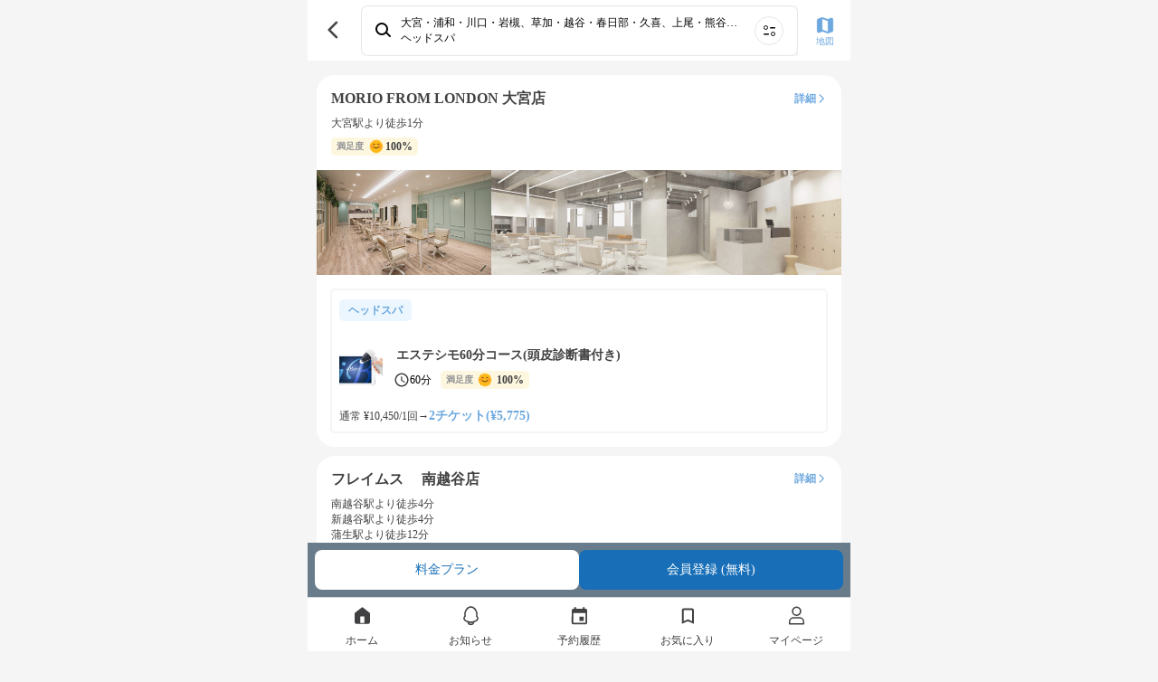

--- FILE ---
content_type: text/html; charset=utf-8
request_url: https://mezon.jocy.jp/salon_searches/search_result_list?mezon_menus=%E3%83%98%E3%83%83%E3%83%89%E3%82%B9%E3%83%91&pref=%E5%9F%BC%E7%8E%89
body_size: 18067
content:
<!DOCTYPE html>
<html>
  <head>
    <meta name="csrf-param" content="authenticity_token" />
<meta name="csrf-token" content="rpdI+s/6uEyWU1oRWtE74BbpeTI3YNtiPypQnTFHOgjdMDs9InrWZTE/D6J1RUn4eGd2iyNZQo5xR5RSbbytQg==" />
    <meta name="viewport" content="width=device-width,initial-scale=1">
    <meta name="apple-itunes-app" content="app-id=1358183282">
    <link rel="apple-touch-icon" href="/static_assets/img/home/apple-touch-icon.png">
    <meta charset="utf-8">
<title>【埼玉 ヘッドスパ】評価が高い人気の美容室・サロンを探す | 美容室の定額（サブスク）サービス MEZON メゾン</title>
<meta name="description" content="【美容室定額サービスMEZONメゾン】埼玉でヘッドスパの評価が高い美容室を探す。MEZONから予約すると、定額（サブスク）でずっとお得に通い続けられる。だから髪のキレイが続く。">
<meta property="og:site_name" content="美容室の定額（サブスク）サービス
MEZON メゾン">
<meta property="og:title" content="【埼玉 ヘッドスパ】評価が高い人気の美容室・サロンを探す | 美容室の定額（サブスク）サービス MEZON メゾン">
<meta property="og:url" content="https://mezon.jocy.jp/">
<meta property="og:type" content="website">
<meta property="og:image" content="https://mezon.jocy.jp/static_assets/img/home/ogp.png">
<meta property="og:description" content="【美容室定額サービスMEZONメゾン】埼玉でヘッドスパの評価が高い美容室を探す。MEZONから予約すると、定額（サブスク）でずっとお得に通い続けられる。だから髪のキレイが続く。">
<meta property="og:locale" content="ja_JP">
<meta name="twitter:card" content="summary_large_image">

    <link rel="preconnect" href="https://static.site24x7rum.com">
    <link rel="preconnect" href="https://maps.googleapis.com">
    <link rel="dns-prefetch" href="https://www.googletagmanager.com">
    <link rel="dns-prefetch" href="https://www.google-analytics.com">
    <link rel="dns-prefetch" href="https://cdn.channel.io">

    <!-- Google Tag Manager -->
<script>(function(w,d,s,l,i){w[l]=w[l]||[];w[l].push({'gtm.start':
        new Date().getTime(),event:'gtm.js'});var f=d.getElementsByTagName(s)[0],
    j=d.createElement(s),dl=l!='dataLayer'?'&l='+l:'';j.async=true;j.src=
    'https://www.googletagmanager.com/gtm.js?id='+i+dl;f.parentNode.insertBefore(j,f);
})(window,document,'script','dataLayer','GTM-NN6RBGP');</script>
<!-- End Google Tag Manager -->

    <!-- CSS only(for Bootstrap) -->
    <link href="https://cdn.jsdelivr.net/npm/bootstrap@5.0.0-beta1/dist/css/bootstrap.min.css" rel="stylesheet" integrity="sha384-giJF6kkoqNQ00vy+HMDP7azOuL0xtbfIcaT9wjKHr8RbDVddVHyTfAAsrekwKmP1" crossorigin="anonymous">
    <!-- Bootstrap Icons -->
    <link rel="stylesheet" href="https://cdn.jsdelivr.net/npm/bootstrap-icons@1.4.0/font/bootstrap-icons.css">

    <link rel="stylesheet" type="text/css" href="//cdn.jsdelivr.net/npm/slick-carousel@1.8.1/slick/slick.css"/>
    <link rel="stylesheet" type="text/css" href="//cdn.jsdelivr.net/npm/slick-carousel@1.8.1/slick/slick-theme.css"/>
    <link rel="stylesheet" media="screen" href="//d3astx74qz1y8o.cloudfront.net/assets/loading-spinner-6459cdb49bcfb7f367cbb1dd641f04b0699968e85e634fa342978a8f257aa9d1.css" />

      <link rel="stylesheet" media="screen" href="//d3astx74qz1y8o.cloudfront.net/assets/reset-d461790c83b464971b651561549547c2c40c802e6f00fb4a2ca16b3a297dc35f.css" />
  <link rel="stylesheet" media="screen" href="//d3astx74qz1y8o.cloudfront.net/assets/application-a04e6650414e4216eea4ba23a0eb14ce545a361cff50c1e0409d37104db589bc.css" />
  <link rel="stylesheet" media="screen" href="//d3astx74qz1y8o.cloudfront.net/assets/shared/_header-4ea63d0f556b05115b35340463d5c153ef8858c2a49f95b5a9d72481f2e4f02e.css" />
  <link rel="stylesheet" media="screen" href="//d3astx74qz1y8o.cloudfront.net/assets/shared/_sidebar_popup-6331530b5f0bee451ee291c9f5e2b55ba12db0420d7fc6f90342f57174e52333.css" />
  <link rel="stylesheet" media="screen" href="//d3astx74qz1y8o.cloudfront.net/assets/salon_searches-4df0864afaa123b0f83b593117aa1b5a78f043f28dc13b6f078cee8ba41c0876.css" />
  <link rel="stylesheet" media="screen" href="//d3astx74qz1y8o.cloudfront.net/assets/search_for_other_salons-fb38212c5b46031a250e354e4e041e993f99f90ccd296dfe45a41309525655a1.css" />
  <link rel="stylesheet" media="screen" href="//d3astx74qz1y8o.cloudfront.net/assets/shared/salons_search_results_list-7ee3ad94aac5579864317edfd49add9d9d4754d2c28946c0f081da01b97b707c.css" />
  <link rel="stylesheet" media="screen" href="//d3astx74qz1y8o.cloudfront.net/assets/shared/_search_result_list_salon_cards-5687efc742042d1c03fab281a723abe3068d03fcf9cd56b747e1f55795fe84d2.css" />
  <link rel="stylesheet" media="screen" href="//d3astx74qz1y8o.cloudfront.net/assets/shared/_paginator-15c00bad9003ef1fb5dbbc537907ad933290a01cc80750cce4f44fb2c8b09f99.css" />
  <link rel="stylesheet" media="screen" href="//d3astx74qz1y8o.cloudfront.net/assets/shared/_gretel-65c07b8854f9687ae43eac975f6aa768d68ca18ef104b567d9f3cf265bc26101.css" />

    <link rel="stylesheet" media="screen" href="//d3astx74qz1y8o.cloudfront.net/assets/application-a04e6650414e4216eea4ba23a0eb14ce545a361cff50c1e0409d37104db589bc.css" />

    <!-- JavaScript Bundle with Popper(for Bootstrap) -->
    <script src="https://cdn.jsdelivr.net/npm/bootstrap@5.0.0-beta1/dist/js/bootstrap.bundle.min.js" integrity="sha384-ygbV9kiqUc6oa4msXn9868pTtWMgiQaeYH7/t7LECLbyPA2x65Kgf80OJFdroafW" crossorigin="anonymous"></script>

    <script src="//d3astx74qz1y8o.cloudfront.net/assets/application-88a8f61b5f19ce8f1d39a82a441402d8a9ace65642d2696a701d0b269ece1669.js"></script>
    <script src="//d3astx74qz1y8o.cloudfront.net/assets/app-f2c4727721737dedf3ab8cff2981b2de98d09501ed945ad2e7ece32b605a779a.js"></script>
      <script src="//d3astx74qz1y8o.cloudfront.net/assets/shared/_header-fd29f94ab9e1d1bad906cea4d0352f163cd2f1ecc58360233647d07b58150937.js"></script>
  <script src="//d3astx74qz1y8o.cloudfront.net/assets/payment_status-9fdd4cc15c828b5c436e9cde52f69cb7eacd8bb2da37ca0eb28ddc539a7b3702.js"></script>
  <script src="//d3astx74qz1y8o.cloudfront.net/assets/fcm_tokens-b83a2f234e97584fd83495e6bf38a332dcab207f4f7fba8f4000b3424e3d61bb.js"></script>
  <script src="//d3astx74qz1y8o.cloudfront.net/assets/salon_searches/searchResultList-dce2661315fb43a970ecd4d3237d799ad6902c7b358fbc0b4cf49dd9f89d1969.js" type="module"></script>


    <!-- slick(JS) -->
    <script type="text/javascript" src="//cdn.jsdelivr.net/npm/slick-carousel@1.8.1/slick/slick.min.js"></script>
    
    
  </head>

  <body>
    <!-- Google Tag Manager (noscript) -->
<noscript><iframe src="https://www.googletagmanager.com/ns.html?id=GTM-NN6RBGP"
                  height="0" width="0" style="display:none;visibility:hidden"></iframe></noscript>
<!-- End Google Tag Manager (noscript) -->

    <div class="screen-width">
      <link rel="stylesheet" media="screen" href="//d3astx74qz1y8o.cloudfront.net/assets/store_banner-43ac4e15378d5a1024be8b1edefbfc6d6afc38c213200299203553b85b42367b.css" />

<div id="store-banner" style="display: none;">
  <div class="items-container h-100 d-flex justify-content-between align-items-center">
    <div class="item-left" id="app-banner-close-btn" onclick="closeAppBanner()">×</div>
    <div class="item-center d-flex justify-content-start align-items-center">
      <div class="app-logo">
        <img src="//d3astx74qz1y8o.cloudfront.net/assets/mezon-app-icon-9e94776608f8187f7b60d01e5d195269a3e8021ac8b83dd3b0086d699b7b90d9.png" /></div>
      <div>
        <p class="font14px black mb-2 store-banner-title" style="line-height: 16px;">MEZONメゾン/美容室定額（サブスク）サービス</p>
        <p class="font12px gray" style="">入手 - <span id="store-name"></span></p>
      </div>
    </div>
    <div class="item-right font16px">
      <a class="bright-blue text-decoration-none" id="store-link" target="_blank" href="#">表示</a>
    </div>
  </div>  
</div>

<script>
  function closeAppBanner() {
    document.getElementById('store-banner').style.display = "none";
    document.getElementById("style-for-banner").remove();
    sessionStorage.setItem('storeBannerFlag', '1');
    document.querySelector("body").classList.remove("body-extra-padding")
    document.querySelector("body").classList.remove("body-padding")
  }

  function addExtraPadding() {
    bodyElement = document.querySelector("body")
    const pageTitle = document.getElementsByClassName("page-title-partial")
    if (pageTitle.length > 0) {
      document.querySelector("body").classList.remove("body-padding")
      document.querySelector("body").classList.add("body-extra-padding")
    };
  }
</script>

      

<header id="header" class="screen-width" style="display: inherit;">

  <div class="header-inner-container">

    <div class="left-nav">
      <div class="header-nav-toggle">
        <img src="//d3astx74qz1y8o.cloudfront.net/assets/ic_menu@3x-97bc17cb7250155a0ff56b854c75b245b2ee29127f28e1a253c36bbb4596bc04.png" />
      </div>

      <h1 class="bar-logo">
        <a href="/">
          <img class="mezon-logo-black" alt="美容室の定額（サブスク）サービス MEZON メゾン" src="//d3astx74qz1y8o.cloudfront.net/assets/Logo-92eb08b6e7bbee8ae7b7905cf1b34b7218444093aebe37a82dd00629c7f97883.svg" />
        </a>
      </h1>
    </div>

    <div class='right-nav'>
      <ul class='lists-right'>
        <li>
          <a href="/salon_searches/search_top">
            <div class="list-item">
              <img class="header-icon" src="//d3astx74qz1y8o.cloudfront.net/assets/ic_search@3x-2496c3f413040892ebe96f30dc0d965d484fc9500aaa35554a92a4b759e08a0f.png" />
              <p>検索</p>
            </div>
</a>        </li>
        <li class="user-signed-in-content hide">
          <a href="/reservation_histories">
            <div class="list-item">
              <img class="header-icon" src="//d3astx74qz1y8o.cloudfront.net/assets/ic_event@3x-535abbcff8ae9b2f48941e9b1c7e1746c2eb1ad9d1411842b891309578caeaf0.png" />
              <p>予約</p>
            </div>
</a>        </li>
        <li class="user-signed-in-content hide">
          <a href="/members/mypage">
            <div class="list-item">
              <img class="header-icon" src="//d3astx74qz1y8o.cloudfront.net/assets/ic_account_circle@3x-df63919dbb16838db935586b2625b61f3f5ea6cf3ae5cb9ab96a6316b24bdf19.png" />
              <p>マイページ</p>
            </div>
</a>        </li>
        <li class="user-not-signed-in-content hide">
          <a href="/users/sign_in#signin">
            <div class="list-item">
              <img class="header-icon" src="//d3astx74qz1y8o.cloudfront.net/assets/ic_account_circle@3x-df63919dbb16838db935586b2625b61f3f5ea6cf3ae5cb9ab96a6316b24bdf19.png" />
              <p>ログイン</p>
            </div>
</a>        </li>
        <li class="register user-not-signed-in-content hide">
          <a href="/beginners">
            <p>はじめて<br>の方へ</p>
</a>        </li>
      </ul>
    </div>

  </div>

  <!--sidebar-->
  <div class="side-bar-container">
    <div class="side-bar-bg"></div>
    <div class="side-bar">

      <div class="side-bar-items">


        <div class="side-bar-item side-bar-for-beginners">
          <div class="side-bar-item-left">
            <img src="//d3astx74qz1y8o.cloudfront.net/assets/side_bar/ic_mezon_outline@3x-b9b2b8519a51566733cd7fa8228d496d50c358cfa35c0bdf60f98b676c28fdc9.png" />
            <a href="/beginners">はじめての方へ</a>
          </div>
          <div class="side-bar-item-right">
            <img src="//d3astx74qz1y8o.cloudfront.net/assets/side_bar/ic_chevron_right_black@3x-66ea84b0d55d21df2ccd2d246162361810a589754647a50c9ea25450d8687975.png" />
          </div>
        </div>

        <div class="side-bar-item">
          <div class="side-bar-item-left">
            <img src="//d3astx74qz1y8o.cloudfront.net/assets/ic_bell_outline-a2d10fa1fdf775188d2ec17977b7170b6e81c24227cebc07cd2d1d24978f45b0.svg" />
            <a href="/news">お知らせ</a>
          </div>
          <div class="side-bar-item-right" id="side-bar-user-notification-count">
            <div class="user-notification-no-read-count-wrapper d-none">
              <div class="user-notification-no-read-count d-flex flex-row-reverse">
                <div class="ps-3 pe-3 text-white"
                     data-count="0"
                     id="user_notification_unread_count">
                </div>
              </div>
            </div>
            <img src="//d3astx74qz1y8o.cloudfront.net/assets/side_bar/ic_chevron_right_black@3x-66ea84b0d55d21df2ccd2d246162361810a589754647a50c9ea25450d8687975.png" />
          </div>
        </div>
      </div>

      <div class="side-bar-items">

        <div class="not-paid-member-content hide">
          <div class="side-bar-item">
            <div class="side-bar-item-left">
              <img style="width: 3rem; height: 3rem; margin-left: -2px;" src="//d3astx74qz1y8o.cloudfront.net/assets/side_bar/ic_plan_outline-186d417faccb1945be96eca25fede8c946a5312b519141f1a70b6dab09fc2d12.png" />
              <a style="margin-left: -2px;" href="/subscriptions/no_plan_user?browser=1">料金プランをみる</a>
            </div>
            <div class="side-bar-item-right">
              <img src="//d3astx74qz1y8o.cloudfront.net/assets/side_bar/ic_chevron_right_black@3x-66ea84b0d55d21df2ccd2d246162361810a589754647a50c9ea25450d8687975.png" />
            </div>
          </div>
        </div>

        <div class="side-bar-item">
          <div class="side-bar-item-left">
            <img src="//d3astx74qz1y8o.cloudfront.net/assets/side_bar/ic_present_outline@3x-255ef3c61fe5f432a4bf0f4d863da26672010c03a9abed00efba520de7b17ef8.png" />
            <a class="user-signed-in-content hide" href="/ticket_presents/index">チケットプレゼント</a>
            <a href="javascript:void(0)" class="user-not-signed-in-content hide sidebar-js-JoinEvent">チケットプレゼント</a>
          </div>
          <div class="side-bar-item-right">
            <img src="//d3astx74qz1y8o.cloudfront.net/assets/side_bar/ic_chevron_right_black@3x-66ea84b0d55d21df2ccd2d246162361810a589754647a50c9ea25450d8687975.png" />
          </div>
        </div>

        <div class="side-bar-item">
          <div class="side-bar-item-left">
            <img src="//d3astx74qz1y8o.cloudfront.net/assets/side_bar/ic_letter_outline@3x-49d9ad0b5b87410b0e6a7523126e9bb7002b8f4928cbc37ff324352947120d5a.png" />
            <a class="user-signed-in-content hide" href="/invite_friends">友だちを招待</a>
            <a href="javascript:void(0)" class="user-not-signed-in-content hide sidebar-js-JoinEvent">友だちを招待</a>
          </div>
          <div class="side-bar-item-right">
            <img src="//d3astx74qz1y8o.cloudfront.net/assets/side_bar/ic_chevron_right_black@3x-66ea84b0d55d21df2ccd2d246162361810a589754647a50c9ea25450d8687975.png" />
          </div>
        </div>

        <div class="side-bar-item">
          <div class="side-bar-item-left">
            <img src="//d3astx74qz1y8o.cloudfront.net/assets/side_bar/ic_giftcode_outline@3x-f9f25bd8f124ebd30daa93eb23224971c0519d2b6ddbb4640a189a174a7c6e95.png" />
            <a class="user-signed-in-content hide" href="/gift_codes">ギフトコード</a>
            <a href="javascript:void(0)" class="user-not-signed-in-content hide sidebar-js-JoinEvent">ギフトコード</a>
          </div>
          <div class="side-bar-item-right">
            <img src="//d3astx74qz1y8o.cloudfront.net/assets/side_bar/ic_chevron_right_black@3x-66ea84b0d55d21df2ccd2d246162361810a589754647a50c9ea25450d8687975.png" />
          </div>
        </div>

      </div>

      <div class="side-bar-items">
        <div class="side-bar-item">
          <div class="side-bar-item-left">
            <img src="//d3astx74qz1y8o.cloudfront.net/assets/side_bar/ic_question_outline@3x-14906329f9683e4aec2995c8fe5dbe1a1d9d4b554625f73f63e12398f8bf0e0e.png" />
            <a href="https://mezon-support.channel.io/support-bots/19802" target="_blank" rel="noopener noreferrer">改善要望・不具合報告</a>
          </div>
          <div class="side-bar-item-right">
            <img src="//d3astx74qz1y8o.cloudfront.net/assets/side_bar/ic_chevron_right_black@3x-66ea84b0d55d21df2ccd2d246162361810a589754647a50c9ea25450d8687975.png" />
          </div>
        </div>

        <div class="side-bar-item">
          <div class="side-bar-item-left">
            <img src="//d3astx74qz1y8o.cloudfront.net/assets/side_bar/ic_question_outline@3x-14906329f9683e4aec2995c8fe5dbe1a1d9d4b554625f73f63e12398f8bf0e0e.png" />
            <a href="https://mezon.zendesk.com/hc/ja" target="_blank" rel="noopener noreferrer">お問い合わせ</a>
          </div>
          <div class="side-bar-item-right">
            <img src="//d3astx74qz1y8o.cloudfront.net/assets/side_bar/ic_chevron_right_black@3x-66ea84b0d55d21df2ccd2d246162361810a589754647a50c9ea25450d8687975.png" />
          </div>
        </div>
      </div>

      <div class="side-bar-bottom-items">
        <div class="side-bar-bottom-item" >
          <a href="https://docs.google.com/forms/d/e/1FAIpQLSfLTzzJexBJ3hnq70tvLtG_WJ13lCMIfa667Hkjv9svMKCbuw/viewform" target="_blank" rel="noopener noreferrer">エリアリクエスト</a>
        </div>
        <div class="side-bar-bottom-item">
          <a target="_blank" href="/for_salon">美容室の掲載について</a>
        </div>
        <div class="side-bar-bottom-item">
          <a href="https://www.about-jocy.jp/" target="_blank">運営会社</a>
        </div>
        <div class="side-bar-bottom-item">
          <a href="https://jocy-recruit.jp/" target="_blank">採用情報</a>
        </div>
        <div class="side-bar-bottom-item">
          <a href="/terms">利用規約</a>
        </div>
        <div class="side-bar-bottom-item">
          <a href="/privacy">プライバシーポリシー</a>
        </div>
        <div class="side-bar-bottom-item">
          <a href="/legal">特定商取引法に基づく表記</a>
        </div>
      </div>

    </div>
  </div>
  <!--sidebar_end-->
</header>

<div class="header-popup-container">
  
<div class="sidebar-js-modal-bg">
</div>

<div class="sidebar-popup-container">
  <div class="sidebar-popup-content">
    <p class="sidebar-protocol-1">会員登録・ログイン</p>
    <p class="sidebar-protocol-2">この機能を利用するには、会員登録またはログインが必要です。</p>
      <div class="protocol-btn-area">
        <a class="sidebar-popup-btn entry-btn mordal-btn-left" href="/users/sign_in#signin">ログイン</a>
        <a class="sidebar-popup-btn entry-btn mordal-btn-right" href="/users/sign_up">会員登録</a>
      </div>
  </div>
  <div class="close-btn-area">
    <a class="close-btn" onclick='$(".sidebar-js-modal-bg").fadeOut();$(".sidebar-popup-container").fadeOut();'>
      閉じる
    </a>
  </div>
</div>

</div>





<body>
  <main id="main" data-member-status="{&quot;user&quot;:null,&quot;can_trial&quot;:false,&quot;plan&quot;:&quot;plan_basic&quot;,&quot;plan_real&quot;:null,&quot;paid&quot;:false,&quot;enable_non_ticket_plans&quot;:false,&quot;blow_free&quot;:false,&quot;display_plan_name&quot;:&quot;定額チケット　4チケット&quot;}">
    <div style="margin-top: 6.7rem;">

      <div class="search-result-list-container">
  <div class="top-bar bg-white">
    <div class="d-flex justify-content-between align-items-center">
      <div class="bar-left-item">
        <a class="link-to-back-page" onclick="javascript:history.back(); return false;" href="#">
          <img src="//d3astx74qz1y8o.cloudfront.net/assets/ic_back_black@3x-62dda4c90ca9ac06e10d95480a30342a61d1119031ec7f72ad25f50f89c724ea.png" />
</a>      </div>

      <link rel="stylesheet" media="screen" href="//d3astx74qz1y8o.cloudfront.net/assets/home-cb842363df40760be38099ecec0266618eff9bee9d01ce9f954bdd787ac7a4f1.css" />
<script src="//d3astx74qz1y8o.cloudfront.net/assets/search/searchConditionBox-5fed7a7a42b3b39abc2f0bf2d2a222f1b405c895140a4a8aba3abb3cf2672f25.js" type="module"></script>

<a class="search-condition-box row mx-1" href="/salon_searches/search_top">
  <div class="col-12 search d-flex align-items-center px-4 py-3 font12px">
    <img class="d-inline-flex col-auto" oncontextmenu="return false;" src="//d3astx74qz1y8o.cloudfront.net/assets/top/ic_search-2e5699204511fe88c24a003e321ecda28fa5cdf7ee503cef134c6dc182055f91.svg" />
    <div class="d-inline-flex flex-column col px-3 text-truncate">
      <div class="line1 fw-bold text-truncate">条件を指定して美容室を探す</div>
      <div class="line2 text-truncate">エリア・日付・メニューから検索</div>
    </div>
    <img class="d-inline-flex col-auto" oncontextmenu="return false;" src="//d3astx74qz1y8o.cloudfront.net/assets/top/ic_search_menu-cbd2568ff7a626d48a944601c3ed2580a8636f777d1f873f4d6a21f2c5174093.svg" />
  </div>
</a>

      <div class="bar-right-item">
        <a href="/salon_searches/search_result_map?area=%E5%A4%A7%E5%AE%AE%E3%83%BB%E6%B5%A6%E5%92%8C%E3%83%BB%E5%B7%9D%E5%8F%A3%E3%83%BB%E5%B2%A9%E6%A7%BB_%E8%8D%89%E5%8A%A0%E3%83%BB%E8%B6%8A%E8%B0%B7%E3%83%BB%E6%98%A5%E6%97%A5%E9%83%A8%E3%83%BB%E4%B9%85%E5%96%9C_%E4%B8%8A%E5%B0%BE%E3%83%BB%E7%86%8A%E8%B0%B7%E3%83%BB%E6%9C%AC%E5%BA%84_%E5%BF%97%E6%9C%A8%E3%83%BB%E3%81%B5%E3%81%98%E3%81%BF%E9%87%8E%E3%83%BB%E5%B7%9D%E8%B6%8A%E3%83%BB%E6%9D%B1%E6%9D%BE%E5%B1%B1_%E6%88%B8%E7%94%B0_%E6%89%80%E6%B2%A2%E3%83%BB%E5%B0%8F%E6%89%8B%E6%8C%87_%E4%B8%89%E9%83%B7%E4%B8%AD%E5%A4%AE">
          <img src="//d3astx74qz1y8o.cloudfront.net/assets/ic_map@3x-5645b8025315465a8c45fa70ecd406fb50dbc51ccc259544d42199e048dfceaa.png" />
          <p>地図</p>
</a>      </div>
    </div>
  </div>


    <div class="search-result-items">
      <div class="search-results-list-wrap" id="search_results_list">
        
  <div class="list-salon-card font12px">
      <div style="padding: 1.6rem 1.6rem 0 1.6rem;">
        <div class="salon-field">
          <a class="link-to-salon-detail" href="/salon_detail/salons/171">
            <div class="salon-info-field">
              <div class="salon-name-field">
                <h2 class="salon-name font16px">MORIO FROM LONDON 大宮店</h2>
                <div class='salon-detail-btn'>
                  <p class="bright-blue font12px font-weight-bold">詳細</p>
                  <img src="//d3astx74qz1y8o.cloudfront.net/assets/ic_arrow_forward_blue-a694a2aac7da5c7d791df33eb8cdcd31c3529eb34ebe81bce46f2832784143d2.svg" />
                </div>
              </div>

              <div class="salon-access-info-field">
                    <div>
                      大宮駅より徒歩1分
                    </div>
              </div>

              <div class="salon-satisfaction-repeater-field">
                <div class="salon-satisfaction-field pale-yellow-tag d-flex justify-content-left align-items-center">
                    <p class="gray font10px font-weight-bold">満足度</p>
                    <img src="//d3astx74qz1y8o.cloudfront.net/assets/ic_rating_small_backgrond_yellow@3x-cc08a1b79c05b7ba165e406ef1ce97d231d54a1f25736b447cf629a3d13f6477.png" />
                    <p class="salon-satisfaction font12px font-weight-bold">100%</p>
                </div>
              </div>
            </div>
</a>        </div>
      </div>

      <div class="salon-images-slider-field d-flex justyfy-content-left align-items-center">
        <img data-src="//mzn-prod-images.s3.amazonaws.com/salon_main_images/files/000/000/170/main/B5B056E4-EA03-4721-A6F0-3367181D64B3.png?1549999168" class="salon-image" decoding="async" oncontextmenu="return false;" width="118" height="71" src="data:image/svg+xml;charset=utf8,%3Csvg%20xmlns=&#39;http://www.w3.org/2000/svg&#39;%3E%3C/svg%3E" />
          <img data-src="//mzn-prod-images.s3.amazonaws.com/salon_images/files/000/000/759/main/%E3%82%B9%E3%82%AF%E3%83%AA%E3%83%BC%E3%83%B3%E3%82%B7%E3%83%A7%E3%83%83%E3%83%88_2025-06-24_12.35.52.png?1750740872" decoding="async" class="salon-image" oncontextmenu="return false;" width="118" height="71" src="data:image/svg+xml;charset=utf8,%3Csvg%20xmlns=&#39;http://www.w3.org/2000/svg&#39;%3E%3C/svg%3E" />
          <img data-src="//mzn-prod-images.s3.amazonaws.com/salon_images/files/000/000/758/main/%E3%82%B9%E3%82%AF%E3%83%AA%E3%83%BC%E3%83%B3%E3%82%B7%E3%83%A7%E3%83%83%E3%83%88_2025-06-24_12.34.50.png?1750740897" decoding="async" class="salon-image" oncontextmenu="return false;" width="118" height="71" src="data:image/svg+xml;charset=utf8,%3Csvg%20xmlns=&#39;http://www.w3.org/2000/svg&#39;%3E%3C/svg%3E" />
          <img data-src="//mzn-prod-images.s3.amazonaws.com/salon_images/files/000/000/757/main/%E3%82%B9%E3%82%AF%E3%83%AA%E3%83%BC%E3%83%B3%E3%82%B7%E3%83%A7%E3%83%83%E3%83%88_2025-06-24_13.56.13.png?1750740989" decoding="async" class="salon-image" oncontextmenu="return false;" width="118" height="71" src="data:image/svg+xml;charset=utf8,%3Csvg%20xmlns=&#39;http://www.w3.org/2000/svg&#39;%3E%3C/svg%3E" />
          <img data-src="//mzn-prod-images.s3.amazonaws.com/salon_images/files/000/000/761/main/%E3%82%B9%E3%82%AF%E3%83%AA%E3%83%BC%E3%83%B3%E3%82%B7%E3%83%A7%E3%83%83%E3%83%88_2025-06-23_21.05.53.png?1750741015" decoding="async" class="salon-image" oncontextmenu="return false;" width="118" height="71" src="data:image/svg+xml;charset=utf8,%3Csvg%20xmlns=&#39;http://www.w3.org/2000/svg&#39;%3E%3C/svg%3E" />
          <img data-src="//mzn-prod-images.s3.amazonaws.com/salon_images/files/000/000/762/main/%E3%82%B9%E3%82%AF%E3%83%AA%E3%83%BC%E3%83%B3%E3%82%B7%E3%83%A7%E3%83%83%E3%83%88_2025-06-23_21.06.12.png?1750741030" decoding="async" class="salon-image" oncontextmenu="return false;" width="118" height="71" src="data:image/svg+xml;charset=utf8,%3Csvg%20xmlns=&#39;http://www.w3.org/2000/svg&#39;%3E%3C/svg%3E" />
          <img data-src="//mzn-prod-images.s3.amazonaws.com/salon_images/files/000/005/395/main/%E3%82%B9%E3%82%AF%E3%83%AA%E3%83%BC%E3%83%B3%E3%82%B7%E3%83%A7%E3%83%83%E3%83%88_2025-06-23_21.06.00.png?1750741143" decoding="async" class="salon-image" oncontextmenu="return false;" width="118" height="71" src="data:image/svg+xml;charset=utf8,%3Csvg%20xmlns=&#39;http://www.w3.org/2000/svg&#39;%3E%3C/svg%3E" />
      </div>

    <div class="tab-contents-wrap tab-contents service-slider-field w-100 d-flex flex-row p-4">

      <!-- メニュー -->
        <a class="h-100 d-flex flex-column service-card service-card-block service px-4 py-3 font12px" href="/salon_detail/salons/171/services/1117">
  <param data-service="{&quot;regular_price&quot;:10450.0,&quot;blow_free&quot;:false,&quot;ticket&quot;:2,&quot;prices&quot;:[{&quot;key&quot;:&quot;onetime_blow&quot;,&quot;display_text&quot;:&quot;お試しチケット&quot;,&quot;rate&quot;:47,&quot;price&quot;:5500},{&quot;key&quot;:&quot;onetime_hair&quot;,&quot;display_text&quot;:&quot;お試しチケット&quot;,&quot;rate&quot;:47,&quot;price&quot;:5500},{&quot;key&quot;:&quot;onetime_hair_4&quot;,&quot;display_text&quot;:&quot;お試しチケット&quot;,&quot;rate&quot;:47,&quot;price&quot;:5500},{&quot;key&quot;:&quot;plan_mini&quot;,&quot;display_text&quot;:&quot;定額チケット　2チケット&quot;,&quot;rate&quot;:44,&quot;price&quot;:5830},{&quot;key&quot;:&quot;plan_basic&quot;,&quot;display_text&quot;:&quot;定額チケット　4チケット&quot;,&quot;rate&quot;:45,&quot;price&quot;:5775},{&quot;key&quot;:&quot;plan_premium&quot;,&quot;display_text&quot;:&quot;定額チケット　10チケット&quot;,&quot;rate&quot;:51,&quot;price&quot;:5170},{&quot;key&quot;:&quot;blow_weekday_plan&quot;,&quot;display_text&quot;:&quot;シャンプー・スタイリング平日通い放題&quot;,&quot;rate&quot;:47,&quot;price&quot;:5500},{&quot;key&quot;:&quot;blow_weekday_plan_v2&quot;,&quot;display_text&quot;:&quot;シャンプー・スタイリング平日通い放題+チケット4枚&quot;,&quot;rate&quot;:53,&quot;price&quot;:4950},{&quot;key&quot;:&quot;blow_weekday_plan_v3&quot;,&quot;display_text&quot;:&quot;シャンプー・スタイリング平日通い放題+チケット8枚&quot;,&quot;rate&quot;:55,&quot;price&quot;:4675},{&quot;key&quot;:&quot;blow_everyday_plan&quot;,&quot;display_text&quot;:&quot;シャンプー・スタイリング平日も土日も通い放題&quot;,&quot;rate&quot;:47,&quot;price&quot;:5500},{&quot;key&quot;:&quot;blow_only&quot;,&quot;display_text&quot;:&quot;シャンプー・スタイリングのみプラン&quot;,&quot;rate&quot;:47,&quot;price&quot;:5500},{&quot;key&quot;:&quot;blow_only_2&quot;,&quot;display_text&quot;:&quot;シャンプー・スタイリングのみプラン&quot;,&quot;rate&quot;:47,&quot;price&quot;:5500},{&quot;key&quot;:&quot;monthly_ticket_plan&quot;,&quot;display_text&quot;:&quot;定額チケットプラン&quot;,&quot;rate&quot;:47,&quot;price&quot;:5500},{&quot;key&quot;:&quot;all_menu_plan&quot;,&quot;display_text&quot;:&quot;全メニュー通い放題&quot;,&quot;rate&quot;:88,&quot;price&quot;:1282.6},{&quot;key&quot;:&quot;additional_ticket&quot;,&quot;display_text&quot;:&quot;追加チケット購入&quot;,&quot;rate&quot;:47,&quot;price&quot;:2750}]}">

  <div class="row line1">
    <div class="px-0 service-name-field fw-bold">
      <div class="bright-blue blue-tag service-type-tag">ヘッドスパ</div>
    </div>
  </div>

  <div class="row line2 my-auto">
    <div class="image-wrap col-auto">
      <img class="service-image" alt="service-image" oncontextmenu="return false;" decoding="async" src="//mzn-prod-images.s3.amazonaws.com/service_images/files/000/002/826/original/F2A173FA-B442-46FD-AEF8-41C746987A91.jpeg" />
    </div>

    <div class="col ps-4 pe-0 d-flex flex-column">
      <div class="font14px fw-bold service-name mb-auto">エステシモ60分コース(頭皮診断書付き)</div>
      <div class="row ps-2 mt-2">
        <div class="px-0 service-duration col-auto d-flex align-items-center">
          <img src="//d3astx74qz1y8o.cloudfront.net/assets/ic_schedule-833916c6c5af569d7f3817a1f44aeed406f98cc7f15b974516fc8f334e532030.svg" />
          60分
        </div>

        <div class="ps-3 col-auto">
          <div class="d-inline-flex align-items-center pale-yellow-tag font12px font-weight-bold">
              <div class="satis gray font10px">満足度</div>
              <img class="height16px ps-2 pe-2" src="//d3astx74qz1y8o.cloudfront.net/assets/ic_rating_small_blushing-2cabdeb108684592425e0267b771a9d6d0878e9008e95fe8c018a07e6144c6d1.gif" />
              100%
          </div>
        </div>
      </div>
    </div>
  </div>

  <div class="row line3 discount-wrap regular-price-exist">
    <div class="discount-field col-12 d-flex text-nowrap font12px px-0">
      <span>通常 ¥10,450/1回</span>
      <span class="discount-to-symbol">→</span><span class="price bright-blue font-weight-bold font14px"></span>
    </div>
  </div>

</a>
    </div>
  </div>
  <div class="list-salon-card font12px">
      <div style="padding: 1.6rem 1.6rem 0 1.6rem;">
        <div class="salon-field">
          <a class="link-to-salon-detail" href="/salon_detail/salons/375">
            <div class="salon-info-field">
              <div class="salon-name-field">
                <h2 class="salon-name font16px">フレイムス 　南越谷店</h2>
                <div class='salon-detail-btn'>
                  <p class="bright-blue font12px font-weight-bold">詳細</p>
                  <img src="//d3astx74qz1y8o.cloudfront.net/assets/ic_arrow_forward_blue-a694a2aac7da5c7d791df33eb8cdcd31c3529eb34ebe81bce46f2832784143d2.svg" />
                </div>
              </div>

              <div class="salon-access-info-field">
                    <div>
                      南越谷駅より徒歩4分
                    </div>
                    <div>
                      新越谷駅より徒歩4分
                    </div>
                    <div>
                      蒲生駅より徒歩12分
                    </div>
              </div>

              <div class="salon-satisfaction-repeater-field">
                <div class="salon-satisfaction-field pale-yellow-tag d-flex justify-content-left align-items-center">
                    <p class="gray font10px font-weight-bold">満足度</p>
                    <img src="//d3astx74qz1y8o.cloudfront.net/assets/ic_rating_small_backgrond_yellow@3x-cc08a1b79c05b7ba165e406ef1ce97d231d54a1f25736b447cf629a3d13f6477.png" />
                    <p class="salon-satisfaction font12px font-weight-bold">100%</p>
                </div>
              </div>
            </div>
</a>        </div>
      </div>

      <div class="salon-images-slider-field d-flex justyfy-content-left align-items-center">
        <img data-src="//mzn-prod-images.s3.amazonaws.com/salon_main_images/files/000/000/386/main/Screenshot_Capture_-_2019-11-21_-_10-19-29.png?1574299200" class="salon-image" decoding="async" oncontextmenu="return false;" width="118" height="71" src="data:image/svg+xml;charset=utf8,%3Csvg%20xmlns=&#39;http://www.w3.org/2000/svg&#39;%3E%3C/svg%3E" />
          <img data-src="//mzn-prod-images.s3.amazonaws.com/salon_images/files/000/001/622/main/B046849190.png?1566722050" decoding="async" class="salon-image" oncontextmenu="return false;" width="118" height="71" src="data:image/svg+xml;charset=utf8,%3Csvg%20xmlns=&#39;http://www.w3.org/2000/svg&#39;%3E%3C/svg%3E" />
          <img data-src="//mzn-prod-images.s3.amazonaws.com/salon_images/files/000/001/623/main/B046853930.png?1566722065" decoding="async" class="salon-image" oncontextmenu="return false;" width="118" height="71" src="data:image/svg+xml;charset=utf8,%3Csvg%20xmlns=&#39;http://www.w3.org/2000/svg&#39;%3E%3C/svg%3E" />
          <img data-src="//mzn-prod-images.s3.amazonaws.com/salon_images/files/000/001/624/main/B056997412.png?1566722086" decoding="async" class="salon-image" oncontextmenu="return false;" width="118" height="71" src="data:image/svg+xml;charset=utf8,%3Csvg%20xmlns=&#39;http://www.w3.org/2000/svg&#39;%3E%3C/svg%3E" />
          <img data-src="//mzn-prod-images.s3.amazonaws.com/salon_images/files/000/001/625/main/B056997483.png?1566722095" decoding="async" class="salon-image" oncontextmenu="return false;" width="118" height="71" src="data:image/svg+xml;charset=utf8,%3Csvg%20xmlns=&#39;http://www.w3.org/2000/svg&#39;%3E%3C/svg%3E" />
          <img data-src="//mzn-prod-images.s3.amazonaws.com/salon_images/files/000/001/626/main/B056997550.png?1566722107" decoding="async" class="salon-image" oncontextmenu="return false;" width="118" height="71" src="data:image/svg+xml;charset=utf8,%3Csvg%20xmlns=&#39;http://www.w3.org/2000/svg&#39;%3E%3C/svg%3E" />
          <img data-src="//mzn-prod-images.s3.amazonaws.com/salon_images/files/000/001/627/main/B056998376.png?1566722116" decoding="async" class="salon-image" oncontextmenu="return false;" width="118" height="71" src="data:image/svg+xml;charset=utf8,%3Csvg%20xmlns=&#39;http://www.w3.org/2000/svg&#39;%3E%3C/svg%3E" />
          <img data-src="//mzn-prod-images.s3.amazonaws.com/salon_images/files/000/001/628/main/B056993808.png?1566722128" decoding="async" class="salon-image" oncontextmenu="return false;" width="118" height="71" src="data:image/svg+xml;charset=utf8,%3Csvg%20xmlns=&#39;http://www.w3.org/2000/svg&#39;%3E%3C/svg%3E" />
          <img data-src="//mzn-prod-images.s3.amazonaws.com/salon_images/files/000/001/629/main/B026771488.png?1566722146" decoding="async" class="salon-image" oncontextmenu="return false;" width="118" height="71" src="data:image/svg+xml;charset=utf8,%3Csvg%20xmlns=&#39;http://www.w3.org/2000/svg&#39;%3E%3C/svg%3E" />
          <img data-src="//mzn-prod-images.s3.amazonaws.com/salon_images/files/000/001/630/main/B060403595.png?1566722164" decoding="async" class="salon-image" oncontextmenu="return false;" width="118" height="71" src="data:image/svg+xml;charset=utf8,%3Csvg%20xmlns=&#39;http://www.w3.org/2000/svg&#39;%3E%3C/svg%3E" />
      </div>

    <div class="tab-contents-wrap tab-contents service-slider-field w-100 d-flex flex-row p-4">

      <!-- メニュー -->
        <a class="h-100 d-flex flex-column service-card service-card-block service px-4 py-3 font12px" href="/salon_detail/salons/375/services/2512">
  <param data-service="{&quot;regular_price&quot;:6600.000000000001,&quot;blow_free&quot;:false,&quot;ticket&quot;:2,&quot;prices&quot;:[{&quot;key&quot;:&quot;onetime_blow&quot;,&quot;display_text&quot;:&quot;お試しチケット&quot;,&quot;rate&quot;:17,&quot;price&quot;:5500},{&quot;key&quot;:&quot;onetime_hair&quot;,&quot;display_text&quot;:&quot;お試しチケット&quot;,&quot;rate&quot;:17,&quot;price&quot;:5500},{&quot;key&quot;:&quot;onetime_hair_4&quot;,&quot;display_text&quot;:&quot;お試しチケット&quot;,&quot;rate&quot;:17,&quot;price&quot;:5500},{&quot;key&quot;:&quot;plan_mini&quot;,&quot;display_text&quot;:&quot;定額チケット　2チケット&quot;,&quot;rate&quot;:12,&quot;price&quot;:5830},{&quot;key&quot;:&quot;plan_basic&quot;,&quot;display_text&quot;:&quot;定額チケット　4チケット&quot;,&quot;rate&quot;:13,&quot;price&quot;:5775},{&quot;key&quot;:&quot;plan_premium&quot;,&quot;display_text&quot;:&quot;定額チケット　10チケット&quot;,&quot;rate&quot;:22,&quot;price&quot;:5170},{&quot;key&quot;:&quot;blow_weekday_plan&quot;,&quot;display_text&quot;:&quot;シャンプー・スタイリング平日通い放題&quot;,&quot;rate&quot;:17,&quot;price&quot;:5500},{&quot;key&quot;:&quot;blow_weekday_plan_v2&quot;,&quot;display_text&quot;:&quot;シャンプー・スタイリング平日通い放題+チケット4枚&quot;,&quot;rate&quot;:25,&quot;price&quot;:4950},{&quot;key&quot;:&quot;blow_weekday_plan_v3&quot;,&quot;display_text&quot;:&quot;シャンプー・スタイリング平日通い放題+チケット8枚&quot;,&quot;rate&quot;:29,&quot;price&quot;:4675},{&quot;key&quot;:&quot;blow_everyday_plan&quot;,&quot;display_text&quot;:&quot;シャンプー・スタイリング平日も土日も通い放題&quot;,&quot;rate&quot;:17,&quot;price&quot;:5500},{&quot;key&quot;:&quot;blow_only&quot;,&quot;display_text&quot;:&quot;シャンプー・スタイリングのみプラン&quot;,&quot;rate&quot;:17,&quot;price&quot;:5500},{&quot;key&quot;:&quot;blow_only_2&quot;,&quot;display_text&quot;:&quot;シャンプー・スタイリングのみプラン&quot;,&quot;rate&quot;:17,&quot;price&quot;:5500},{&quot;key&quot;:&quot;monthly_ticket_plan&quot;,&quot;display_text&quot;:&quot;定額チケットプラン&quot;,&quot;rate&quot;:17,&quot;price&quot;:5500},{&quot;key&quot;:&quot;all_menu_plan&quot;,&quot;display_text&quot;:&quot;全メニュー通い放題&quot;,&quot;rate&quot;:81,&quot;price&quot;:1282.6},{&quot;key&quot;:&quot;additional_ticket&quot;,&quot;display_text&quot;:&quot;追加チケット購入&quot;,&quot;rate&quot;:17,&quot;price&quot;:2750}]}">

  <div class="row line1">
    <div class="px-0 service-name-field fw-bold">
      <div class="bright-blue blue-tag service-type-tag">ヘッドスパ</div>
    </div>
  </div>

  <div class="row line2 my-auto">
    <div class="image-wrap col-auto">
      <img class="service-image" alt="service-image" oncontextmenu="return false;" decoding="async" src="//mzn-prod-images.s3.amazonaws.com/service_images/files/000/005/351/original/26EE7DBF-ACF1-4FAF-82CA-A9D207640C18.jpeg" />
    </div>

    <div class="col ps-4 pe-0 d-flex flex-column">
      <div class="font14px fw-bold service-name mb-auto">クレンジングスパの頭皮環境の改善効果で美しく、ヘッドスパ</div>
      <div class="row ps-2 mt-2">
        <div class="px-0 service-duration col-auto d-flex align-items-center">
          <img src="//d3astx74qz1y8o.cloudfront.net/assets/ic_schedule-833916c6c5af569d7f3817a1f44aeed406f98cc7f15b974516fc8f334e532030.svg" />
          60分
        </div>

      </div>
    </div>
  </div>

  <div class="row line3 discount-wrap regular-price-exist">
    <div class="discount-field col-12 d-flex text-nowrap font12px px-0">
      <span>通常 ¥6,600/1回</span>
      <span class="discount-to-symbol">→</span><span class="price bright-blue font-weight-bold font14px"></span>
    </div>
  </div>

</a>
    </div>
  </div>
  <div class="list-salon-card font12px">
      <div style="padding: 1.6rem 1.6rem 0 1.6rem;">
        <div class="salon-field">
          <a class="link-to-salon-detail" href="/salon_detail/salons/394">
            <div class="salon-info-field">
              <div class="salon-name-field">
                <h2 class="salon-name font16px">THETA ｼｰﾀ　ふじみ野</h2>
                <div class='salon-detail-btn'>
                  <p class="bright-blue font12px font-weight-bold">詳細</p>
                  <img src="//d3astx74qz1y8o.cloudfront.net/assets/ic_arrow_forward_blue-a694a2aac7da5c7d791df33eb8cdcd31c3529eb34ebe81bce46f2832784143d2.svg" />
                </div>
              </div>

              <div class="salon-access-info-field">
                    <div>
                      ふじみ野駅より徒歩6分
                    </div>
                    <div>
                      上福岡駅より徒歩22分
                    </div>
                    <div>
                      鶴瀬駅より徒歩29分
                    </div>
              </div>

              <div class="salon-satisfaction-repeater-field">
                <div class="salon-satisfaction-field pale-yellow-tag d-flex justify-content-left align-items-center">
                    <p class="gray font10px font-weight-bold">満足度</p>
                    <img src="//d3astx74qz1y8o.cloudfront.net/assets/ic_rating_small_backgrond_yellow@3x-cc08a1b79c05b7ba165e406ef1ce97d231d54a1f25736b447cf629a3d13f6477.png" />
                    <p class="salon-satisfaction font12px font-weight-bold">100%</p>
                </div>
              </div>
            </div>
</a>        </div>
      </div>

      <div class="salon-images-slider-field d-flex justyfy-content-left align-items-center">
        <img data-src="//mzn-prod-images.s3.amazonaws.com/salon_main_images/files/000/000/397/main/IMG_7183.png?1569025082" class="salon-image" decoding="async" oncontextmenu="return false;" width="118" height="71" src="data:image/svg+xml;charset=utf8,%3Csvg%20xmlns=&#39;http://www.w3.org/2000/svg&#39;%3E%3C/svg%3E" />
          <img data-src="//mzn-prod-images.s3.amazonaws.com/salon_images/files/000/001/697/main/B087752050.png?1567217459" decoding="async" class="salon-image" oncontextmenu="return false;" width="118" height="71" src="data:image/svg+xml;charset=utf8,%3Csvg%20xmlns=&#39;http://www.w3.org/2000/svg&#39;%3E%3C/svg%3E" />
          <img data-src="//mzn-prod-images.s3.amazonaws.com/salon_images/files/000/001/698/main/B087752188.png?1567217479" decoding="async" class="salon-image" oncontextmenu="return false;" width="118" height="71" src="data:image/svg+xml;charset=utf8,%3Csvg%20xmlns=&#39;http://www.w3.org/2000/svg&#39;%3E%3C/svg%3E" />
          <img data-src="//mzn-prod-images.s3.amazonaws.com/salon_images/files/000/001/699/main/B087752102.png?1567217498" decoding="async" class="salon-image" oncontextmenu="return false;" width="118" height="71" src="data:image/svg+xml;charset=utf8,%3Csvg%20xmlns=&#39;http://www.w3.org/2000/svg&#39;%3E%3C/svg%3E" />
          <img data-src="//mzn-prod-images.s3.amazonaws.com/salon_images/files/000/001/702/main/B087752132_%282%29.png?1567217609" decoding="async" class="salon-image" oncontextmenu="return false;" width="118" height="71" src="data:image/svg+xml;charset=utf8,%3Csvg%20xmlns=&#39;http://www.w3.org/2000/svg&#39;%3E%3C/svg%3E" />
          <img data-src="//mzn-prod-images.s3.amazonaws.com/salon_images/files/000/001/704/main/B087752162_%281%29.png?1567217651" decoding="async" class="salon-image" oncontextmenu="return false;" width="118" height="71" src="data:image/svg+xml;charset=utf8,%3Csvg%20xmlns=&#39;http://www.w3.org/2000/svg&#39;%3E%3C/svg%3E" />
      </div>

    <div class="tab-contents-wrap tab-contents service-slider-field w-100 d-flex flex-row p-4">

      <!-- メニュー -->
        <a class="h-100 d-flex flex-column service-card service-card-block service px-4 py-3 font12px" href="/salon_detail/salons/394/services/2492">
  <param data-service="{&quot;regular_price&quot;:7700.000000000001,&quot;blow_free&quot;:false,&quot;ticket&quot;:2,&quot;prices&quot;:[{&quot;key&quot;:&quot;onetime_blow&quot;,&quot;display_text&quot;:&quot;お試しチケット&quot;,&quot;rate&quot;:29,&quot;price&quot;:5500},{&quot;key&quot;:&quot;onetime_hair&quot;,&quot;display_text&quot;:&quot;お試しチケット&quot;,&quot;rate&quot;:29,&quot;price&quot;:5500},{&quot;key&quot;:&quot;onetime_hair_4&quot;,&quot;display_text&quot;:&quot;お試しチケット&quot;,&quot;rate&quot;:29,&quot;price&quot;:5500},{&quot;key&quot;:&quot;plan_mini&quot;,&quot;display_text&quot;:&quot;定額チケット　2チケット&quot;,&quot;rate&quot;:24,&quot;price&quot;:5830},{&quot;key&quot;:&quot;plan_basic&quot;,&quot;display_text&quot;:&quot;定額チケット　4チケット&quot;,&quot;rate&quot;:25,&quot;price&quot;:5775},{&quot;key&quot;:&quot;plan_premium&quot;,&quot;display_text&quot;:&quot;定額チケット　10チケット&quot;,&quot;rate&quot;:33,&quot;price&quot;:5170},{&quot;key&quot;:&quot;blow_weekday_plan&quot;,&quot;display_text&quot;:&quot;シャンプー・スタイリング平日通い放題&quot;,&quot;rate&quot;:29,&quot;price&quot;:5500},{&quot;key&quot;:&quot;blow_weekday_plan_v2&quot;,&quot;display_text&quot;:&quot;シャンプー・スタイリング平日通い放題+チケット4枚&quot;,&quot;rate&quot;:36,&quot;price&quot;:4950},{&quot;key&quot;:&quot;blow_weekday_plan_v3&quot;,&quot;display_text&quot;:&quot;シャンプー・スタイリング平日通い放題+チケット8枚&quot;,&quot;rate&quot;:39,&quot;price&quot;:4675},{&quot;key&quot;:&quot;blow_everyday_plan&quot;,&quot;display_text&quot;:&quot;シャンプー・スタイリング平日も土日も通い放題&quot;,&quot;rate&quot;:29,&quot;price&quot;:5500},{&quot;key&quot;:&quot;blow_only&quot;,&quot;display_text&quot;:&quot;シャンプー・スタイリングのみプラン&quot;,&quot;rate&quot;:29,&quot;price&quot;:5500},{&quot;key&quot;:&quot;blow_only_2&quot;,&quot;display_text&quot;:&quot;シャンプー・スタイリングのみプラン&quot;,&quot;rate&quot;:29,&quot;price&quot;:5500},{&quot;key&quot;:&quot;monthly_ticket_plan&quot;,&quot;display_text&quot;:&quot;定額チケットプラン&quot;,&quot;rate&quot;:29,&quot;price&quot;:5500},{&quot;key&quot;:&quot;all_menu_plan&quot;,&quot;display_text&quot;:&quot;全メニュー通い放題&quot;,&quot;rate&quot;:83,&quot;price&quot;:1282.6},{&quot;key&quot;:&quot;additional_ticket&quot;,&quot;display_text&quot;:&quot;追加チケット購入&quot;,&quot;rate&quot;:29,&quot;price&quot;:2750}]}">

  <div class="row line1">
    <div class="px-0 service-name-field fw-bold">
      <div class="bright-blue blue-tag service-type-tag">ヘッドスパ</div>
    </div>
  </div>

  <div class="row line2 my-auto">
    <div class="image-wrap col-auto">
      <img class="service-image" alt="service-image" oncontextmenu="return false;" decoding="async" src="//mzn-prod-images.s3.amazonaws.com/service_images/files/000/005/445/original/IMG_6327.jpg" />
    </div>

    <div class="col ps-4 pe-0 d-flex flex-column">
      <div class="font14px fw-bold service-name mb-auto"> 指圧スパの頭・目・肩の疲れをとる効果で美しく、ヘッドスパ</div>
      <div class="row ps-2 mt-2">
        <div class="px-0 service-duration col-auto d-flex align-items-center">
          <img src="//d3astx74qz1y8o.cloudfront.net/assets/ic_schedule-833916c6c5af569d7f3817a1f44aeed406f98cc7f15b974516fc8f334e532030.svg" />
          60分
        </div>

        <div class="ps-3 col-auto">
          <div class="d-inline-flex align-items-center pale-yellow-tag font12px font-weight-bold">
              <div class="satis gray font10px">満足度</div>
              <img class="height16px ps-2 pe-2" src="//d3astx74qz1y8o.cloudfront.net/assets/ic_rating_small_blushing-2cabdeb108684592425e0267b771a9d6d0878e9008e95fe8c018a07e6144c6d1.gif" />
              100%
          </div>
        </div>
      </div>
    </div>
  </div>

  <div class="row line3 discount-wrap regular-price-exist">
    <div class="discount-field col-12 d-flex text-nowrap font12px px-0">
      <span>通常 ¥7,700/1回</span>
      <span class="discount-to-symbol">→</span><span class="price bright-blue font-weight-bold font14px"></span>
    </div>
  </div>

</a>
    </div>
  </div>
  <div class="list-salon-card font12px">
      <div style="padding: 1.6rem 1.6rem 0 1.6rem;">
        <div class="salon-field">
          <a class="link-to-salon-detail" href="/salon_detail/salons/1002">
            <div class="salon-info-field">
              <div class="salon-name-field">
                <h2 class="salon-name font16px">ヘアリゾートアジアグランデ</h2>
                <div class='salon-detail-btn'>
                  <p class="bright-blue font12px font-weight-bold">詳細</p>
                  <img src="//d3astx74qz1y8o.cloudfront.net/assets/ic_arrow_forward_blue-a694a2aac7da5c7d791df33eb8cdcd31c3529eb34ebe81bce46f2832784143d2.svg" />
                </div>
              </div>

              <div class="salon-access-info-field">
                    <div>
                      武蔵浦和駅より徒歩3分
                    </div>
                    <div>
                      浦和駅より徒歩18分
                    </div>
              </div>

              <div class="salon-satisfaction-repeater-field">
                <div class="salon-satisfaction-field pale-yellow-tag d-flex justify-content-left align-items-center">
                    <p class="gray font10px font-weight-bold">満足度</p>
                    <img src="//d3astx74qz1y8o.cloudfront.net/assets/ic_rating_small_backgrond_yellow@3x-cc08a1b79c05b7ba165e406ef1ce97d231d54a1f25736b447cf629a3d13f6477.png" />
                    <p class="salon-satisfaction font12px font-weight-bold">100%</p>
                </div>
              </div>
            </div>
</a>        </div>
      </div>

      <div class="salon-images-slider-field d-flex justyfy-content-left align-items-center">
        <img data-src="//mzn-prod-images.s3.amazonaws.com/salon_main_images/files/000/000/997/main/B049804392_419-314.png?1602768054" class="salon-image" decoding="async" oncontextmenu="return false;" width="118" height="71" src="data:image/svg+xml;charset=utf8,%3Csvg%20xmlns=&#39;http://www.w3.org/2000/svg&#39;%3E%3C/svg%3E" />
          <img data-src="//mzn-prod-images.s3.amazonaws.com/salon_images/files/000/003/283/main/B008884347_262-349.jpg1.png?1602768065" decoding="async" class="salon-image" oncontextmenu="return false;" width="118" height="71" src="data:image/svg+xml;charset=utf8,%3Csvg%20xmlns=&#39;http://www.w3.org/2000/svg&#39;%3E%3C/svg%3E" />
          <img data-src="//mzn-prod-images.s3.amazonaws.com/salon_images/files/000/003/398/main/%E3%82%AF%E3%82%99%E3%83%A9%E3%83%B3%E3%83%86%E3%82%99%E3%80%80%E3%83%AD%E3%82%B3%E3%82%99%E3%81%82%E3%82%8A.png?1604096096" decoding="async" class="salon-image" oncontextmenu="return false;" width="118" height="71" src="data:image/svg+xml;charset=utf8,%3Csvg%20xmlns=&#39;http://www.w3.org/2000/svg&#39;%3E%3C/svg%3E" />
          <img data-src="//mzn-prod-images.s3.amazonaws.com/salon_images/files/000/003/399/main/%E3%82%AF%E3%82%99%E3%83%A9%E3%83%B3%E3%83%86%E3%82%99%E5%86%85%E8%A3%85%EF%BC%91%E3%83%AD%E3%82%B3%E3%82%99%E3%81%82%E3%82%8A.png?1604096138" decoding="async" class="salon-image" oncontextmenu="return false;" width="118" height="71" src="data:image/svg+xml;charset=utf8,%3Csvg%20xmlns=&#39;http://www.w3.org/2000/svg&#39;%3E%3C/svg%3E" />
          <img data-src="//mzn-prod-images.s3.amazonaws.com/salon_images/files/000/003/402/main/allo%E3%82%B7%E3%83%AA%E3%83%BC%E3%82%B9%E3%82%99%E2%91%A0.png?1604096360" decoding="async" class="salon-image" oncontextmenu="return false;" width="118" height="71" src="data:image/svg+xml;charset=utf8,%3Csvg%20xmlns=&#39;http://www.w3.org/2000/svg&#39;%3E%3C/svg%3E" />
      </div>

    <div class="tab-contents-wrap tab-contents service-slider-field w-100 d-flex flex-row p-4">

      <!-- メニュー -->
        <a class="h-100 d-flex flex-column service-card service-card-block service px-4 py-3 font12px" href="/salon_detail/salons/1002/services/12017">
  <param data-service="{&quot;regular_price&quot;:7499.8,&quot;blow_free&quot;:false,&quot;ticket&quot;:2,&quot;prices&quot;:[{&quot;key&quot;:&quot;onetime_blow&quot;,&quot;display_text&quot;:&quot;お試しチケット&quot;,&quot;rate&quot;:27,&quot;price&quot;:5500},{&quot;key&quot;:&quot;onetime_hair&quot;,&quot;display_text&quot;:&quot;お試しチケット&quot;,&quot;rate&quot;:27,&quot;price&quot;:5500},{&quot;key&quot;:&quot;onetime_hair_4&quot;,&quot;display_text&quot;:&quot;お試しチケット&quot;,&quot;rate&quot;:27,&quot;price&quot;:5500},{&quot;key&quot;:&quot;plan_mini&quot;,&quot;display_text&quot;:&quot;定額チケット　2チケット&quot;,&quot;rate&quot;:22,&quot;price&quot;:5830},{&quot;key&quot;:&quot;plan_basic&quot;,&quot;display_text&quot;:&quot;定額チケット　4チケット&quot;,&quot;rate&quot;:23,&quot;price&quot;:5775},{&quot;key&quot;:&quot;plan_premium&quot;,&quot;display_text&quot;:&quot;定額チケット　10チケット&quot;,&quot;rate&quot;:31,&quot;price&quot;:5170},{&quot;key&quot;:&quot;blow_weekday_plan&quot;,&quot;display_text&quot;:&quot;シャンプー・スタイリング平日通い放題&quot;,&quot;rate&quot;:27,&quot;price&quot;:5500},{&quot;key&quot;:&quot;blow_weekday_plan_v2&quot;,&quot;display_text&quot;:&quot;シャンプー・スタイリング平日通い放題+チケット4枚&quot;,&quot;rate&quot;:34,&quot;price&quot;:4950},{&quot;key&quot;:&quot;blow_weekday_plan_v3&quot;,&quot;display_text&quot;:&quot;シャンプー・スタイリング平日通い放題+チケット8枚&quot;,&quot;rate&quot;:38,&quot;price&quot;:4675},{&quot;key&quot;:&quot;blow_everyday_plan&quot;,&quot;display_text&quot;:&quot;シャンプー・スタイリング平日も土日も通い放題&quot;,&quot;rate&quot;:27,&quot;price&quot;:5500},{&quot;key&quot;:&quot;blow_only&quot;,&quot;display_text&quot;:&quot;シャンプー・スタイリングのみプラン&quot;,&quot;rate&quot;:27,&quot;price&quot;:5500},{&quot;key&quot;:&quot;blow_only_2&quot;,&quot;display_text&quot;:&quot;シャンプー・スタイリングのみプラン&quot;,&quot;rate&quot;:27,&quot;price&quot;:5500},{&quot;key&quot;:&quot;monthly_ticket_plan&quot;,&quot;display_text&quot;:&quot;定額チケットプラン&quot;,&quot;rate&quot;:27,&quot;price&quot;:5500},{&quot;key&quot;:&quot;all_menu_plan&quot;,&quot;display_text&quot;:&quot;全メニュー通い放題&quot;,&quot;rate&quot;:83,&quot;price&quot;:1282.6},{&quot;key&quot;:&quot;additional_ticket&quot;,&quot;display_text&quot;:&quot;追加チケット購入&quot;,&quot;rate&quot;:27,&quot;price&quot;:2750}]}">

  <div class="row line1">
    <div class="px-0 service-name-field fw-bold">
      <div class="bright-blue blue-tag service-type-tag">ヘッドスパ</div>
    </div>
  </div>

  <div class="row line2 my-auto">
    <div class="image-wrap col-auto">
      <img class="service-image" alt="service-image" oncontextmenu="return false;" decoding="async" src="//mzn-prod-images.s3.amazonaws.com/service_images/files/000/011/187/original/BSP00092-m-websize.jpg" />
    </div>

    <div class="col ps-4 pe-0 d-flex flex-column">
      <div class="font14px fw-bold service-name mb-auto">
クリームバスの頭皮・毛穴の汚れを落とす効果で美しく、ヘッドスパ</div>
      <div class="row ps-2 mt-2">
        <div class="px-0 service-duration col-auto d-flex align-items-center">
          <img src="//d3astx74qz1y8o.cloudfront.net/assets/ic_schedule-833916c6c5af569d7f3817a1f44aeed406f98cc7f15b974516fc8f334e532030.svg" />
          60分
        </div>

        <div class="ps-3 col-auto">
          <div class="d-inline-flex align-items-center pale-yellow-tag font12px font-weight-bold">
              <div class="satis gray font10px">満足度</div>
              <img class="height16px ps-2 pe-2" src="//d3astx74qz1y8o.cloudfront.net/assets/ic_rating_small_blushing-2cabdeb108684592425e0267b771a9d6d0878e9008e95fe8c018a07e6144c6d1.gif" />
              100%
          </div>
        </div>
      </div>
    </div>
  </div>

  <div class="row line3 discount-wrap regular-price-exist">
    <div class="discount-field col-12 d-flex text-nowrap font12px px-0">
      <span>通常 ¥7,500/1回</span>
      <span class="discount-to-symbol">→</span><span class="price bright-blue font-weight-bold font14px"></span>
    </div>
  </div>

</a>
    </div>
  </div>
  <div class="list-salon-card font12px">
      <div style="padding: 1.6rem 1.6rem 0 1.6rem;">
        <div class="salon-field">
          <a class="link-to-salon-detail" href="/salon_detail/salons/823">
            <div class="salon-info-field">
              <div class="salon-name-field">
                <h2 class="salon-name font16px">Rosso Hair&amp;SPA 草加店</h2>
                <div class='salon-detail-btn'>
                  <p class="bright-blue font12px font-weight-bold">詳細</p>
                  <img src="//d3astx74qz1y8o.cloudfront.net/assets/ic_arrow_forward_blue-a694a2aac7da5c7d791df33eb8cdcd31c3529eb34ebe81bce46f2832784143d2.svg" />
                </div>
              </div>

              <div class="salon-access-info-field">
                    <div>
                      草加駅より徒歩3分
                    </div>
                    <div>
                      獨協大学前駅より徒歩19分
                    </div>
                    <div>
                      谷塚駅より徒歩20分
                    </div>
              </div>

              <div class="salon-satisfaction-repeater-field">
                <div class="salon-satisfaction-field pale-yellow-tag d-flex justify-content-left align-items-center">
                    <p class="gray font10px font-weight-bold">満足度</p>
                    <img src="//d3astx74qz1y8o.cloudfront.net/assets/ic_rating_small_backgrond_yellow@3x-cc08a1b79c05b7ba165e406ef1ce97d231d54a1f25736b447cf629a3d13f6477.png" />
                    <p class="salon-satisfaction font12px font-weight-bold">100%</p>
                </div>
              </div>
            </div>
</a>        </div>
      </div>

      <div class="salon-images-slider-field d-flex justyfy-content-left align-items-center">
        <img data-src="//mzn-prod-images.s3.amazonaws.com/salon_main_images/files/000/000/820/main/key031.png?1596862638" class="salon-image" decoding="async" oncontextmenu="return false;" width="118" height="71" src="data:image/svg+xml;charset=utf8,%3Csvg%20xmlns=&#39;http://www.w3.org/2000/svg&#39;%3E%3C/svg%3E" />
          <img data-src="//mzn-prod-images.s3.amazonaws.com/salon_images/files/000/002/809/main/key011.png?1596864471" decoding="async" class="salon-image" oncontextmenu="return false;" width="118" height="71" src="data:image/svg+xml;charset=utf8,%3Csvg%20xmlns=&#39;http://www.w3.org/2000/svg&#39;%3E%3C/svg%3E" />
          <img data-src="//mzn-prod-images.s3.amazonaws.com/salon_images/files/000/002/810/main/key021.png?1596864482" decoding="async" class="salon-image" oncontextmenu="return false;" width="118" height="71" src="data:image/svg+xml;charset=utf8,%3Csvg%20xmlns=&#39;http://www.w3.org/2000/svg&#39;%3E%3C/svg%3E" />
      </div>

    <div class="tab-contents-wrap tab-contents service-slider-field w-100 d-flex flex-row p-4">

      <!-- メニュー -->
        <a class="h-100 d-flex flex-column service-card service-card-block service px-4 py-3 font12px" href="/salon_detail/salons/823/services/9254">
  <param data-service="{&quot;regular_price&quot;:null,&quot;blow_free&quot;:false,&quot;ticket&quot;:2,&quot;prices&quot;:[{&quot;key&quot;:&quot;onetime_blow&quot;,&quot;display_text&quot;:&quot;お試しチケット&quot;,&quot;rate&quot;:null,&quot;price&quot;:5500},{&quot;key&quot;:&quot;onetime_hair&quot;,&quot;display_text&quot;:&quot;お試しチケット&quot;,&quot;rate&quot;:null,&quot;price&quot;:5500},{&quot;key&quot;:&quot;onetime_hair_4&quot;,&quot;display_text&quot;:&quot;お試しチケット&quot;,&quot;rate&quot;:null,&quot;price&quot;:5500},{&quot;key&quot;:&quot;plan_mini&quot;,&quot;display_text&quot;:&quot;定額チケット　2チケット&quot;,&quot;rate&quot;:null,&quot;price&quot;:5830},{&quot;key&quot;:&quot;plan_basic&quot;,&quot;display_text&quot;:&quot;定額チケット　4チケット&quot;,&quot;rate&quot;:null,&quot;price&quot;:5775},{&quot;key&quot;:&quot;plan_premium&quot;,&quot;display_text&quot;:&quot;定額チケット　10チケット&quot;,&quot;rate&quot;:null,&quot;price&quot;:5170},{&quot;key&quot;:&quot;blow_weekday_plan&quot;,&quot;display_text&quot;:&quot;シャンプー・スタイリング平日通い放題&quot;,&quot;rate&quot;:null,&quot;price&quot;:5500},{&quot;key&quot;:&quot;blow_weekday_plan_v2&quot;,&quot;display_text&quot;:&quot;シャンプー・スタイリング平日通い放題+チケット4枚&quot;,&quot;rate&quot;:null,&quot;price&quot;:4950},{&quot;key&quot;:&quot;blow_weekday_plan_v3&quot;,&quot;display_text&quot;:&quot;シャンプー・スタイリング平日通い放題+チケット8枚&quot;,&quot;rate&quot;:null,&quot;price&quot;:4675},{&quot;key&quot;:&quot;blow_everyday_plan&quot;,&quot;display_text&quot;:&quot;シャンプー・スタイリング平日も土日も通い放題&quot;,&quot;rate&quot;:null,&quot;price&quot;:5500},{&quot;key&quot;:&quot;blow_only&quot;,&quot;display_text&quot;:&quot;シャンプー・スタイリングのみプラン&quot;,&quot;rate&quot;:null,&quot;price&quot;:5500},{&quot;key&quot;:&quot;blow_only_2&quot;,&quot;display_text&quot;:&quot;シャンプー・スタイリングのみプラン&quot;,&quot;rate&quot;:null,&quot;price&quot;:5500},{&quot;key&quot;:&quot;monthly_ticket_plan&quot;,&quot;display_text&quot;:&quot;定額チケットプラン&quot;,&quot;rate&quot;:null,&quot;price&quot;:5500},{&quot;key&quot;:&quot;all_menu_plan&quot;,&quot;display_text&quot;:&quot;全メニュー通い放題&quot;,&quot;rate&quot;:null,&quot;price&quot;:1282.6},{&quot;key&quot;:&quot;additional_ticket&quot;,&quot;display_text&quot;:&quot;追加チケット購入&quot;,&quot;rate&quot;:null,&quot;price&quot;:2750}]}">

  <div class="row line1">
    <div class="px-0 service-name-field fw-bold">
      <div class="bright-blue blue-tag service-type-tag">ヘッドスパ</div>
    </div>
  </div>

  <div class="row line2 my-auto">
    <div class="image-wrap col-auto">
      <img class="service-image" alt="service-image" oncontextmenu="return false;" decoding="async" src="//mzn-prod-images.s3.amazonaws.com/service_images/files/000/009/863/original/%E3%82%B9%E3%83%91%E5%86%99%E7%9C%9F%E2%91%A1.jpg" />
    </div>

    <div class="col ps-4 pe-0 d-flex flex-column">
      <div class="font14px fw-bold service-name mb-auto">炭酸スパのリラクゼーション効果で美しく、ヘッドスパ</div>
      <div class="row ps-2 mt-2">
        <div class="px-0 service-duration col-auto d-flex align-items-center">
          <img src="//d3astx74qz1y8o.cloudfront.net/assets/ic_schedule-833916c6c5af569d7f3817a1f44aeed406f98cc7f15b974516fc8f334e532030.svg" />
          60分
        </div>

      </div>
    </div>
  </div>

  <div class="row line3 discount-wrap regular-price-none">
    <div class="discount-field col-12 d-flex text-nowrap font12px px-0">
      <span class="discount-to-symbol">→</span><span class="price bright-blue font-weight-bold font14px"></span>
    </div>
  </div>

</a>
    </div>
  </div>
  <div class="list-salon-card font12px">
      <div style="padding: 1.6rem 1.6rem 0 1.6rem;">
        <div class="salon-field">
          <a class="link-to-salon-detail" href="/salon_detail/salons/962">
            <div class="salon-info-field">
              <div class="salon-name-field">
                <h2 class="salon-name font16px">Niche:</h2>
                <div class='salon-detail-btn'>
                  <p class="bright-blue font12px font-weight-bold">詳細</p>
                  <img src="//d3astx74qz1y8o.cloudfront.net/assets/ic_arrow_forward_blue-a694a2aac7da5c7d791df33eb8cdcd31c3529eb34ebe81bce46f2832784143d2.svg" />
                </div>
              </div>

              <div class="salon-access-info-field">
                    <div>
                      上福岡駅より徒歩1分
                    </div>
                    <div>
                      ふじみ野駅より徒歩22分
                    </div>
                    <div>
                      新河岸駅より徒歩28分
                    </div>
              </div>

              <div class="salon-satisfaction-repeater-field">
                <div class="salon-satisfaction-field pale-yellow-tag d-flex justify-content-left align-items-center">
                    <p class="gray font10px font-weight-bold">満足度</p>
                    <img src="//d3astx74qz1y8o.cloudfront.net/assets/ic_rating_small_backgrond_yellow@3x-cc08a1b79c05b7ba165e406ef1ce97d231d54a1f25736b447cf629a3d13f6477.png" />
                    <p class="salon-satisfaction font12px font-weight-bold">100%</p>
                </div>
              </div>
            </div>
</a>        </div>
      </div>

      <div class="salon-images-slider-field d-flex justyfy-content-left align-items-center">
        <img data-src="//mzn-prod-images.s3.amazonaws.com/salon_main_images/files/000/000/958/main/%E3%83%A1%E3%82%A4%E3%83%B3.png?1602229606" class="salon-image" decoding="async" oncontextmenu="return false;" width="118" height="71" src="data:image/svg+xml;charset=utf8,%3Csvg%20xmlns=&#39;http://www.w3.org/2000/svg&#39;%3E%3C/svg%3E" />
          <img data-src="//mzn-prod-images.s3.amazonaws.com/salon_images/files/000/003/180/main/%E3%82%B5%E3%83%AD%E3%83%B3%EF%BC%91.png?1602229615" decoding="async" class="salon-image" oncontextmenu="return false;" width="118" height="71" src="data:image/svg+xml;charset=utf8,%3Csvg%20xmlns=&#39;http://www.w3.org/2000/svg&#39;%3E%3C/svg%3E" />
          <img data-src="//mzn-prod-images.s3.amazonaws.com/salon_images/files/000/003/181/main/%E3%82%B5%E3%83%AD%E3%83%B3%EF%BC%92.png?1602229624" decoding="async" class="salon-image" oncontextmenu="return false;" width="118" height="71" src="data:image/svg+xml;charset=utf8,%3Csvg%20xmlns=&#39;http://www.w3.org/2000/svg&#39;%3E%3C/svg%3E" />
      </div>

    <div class="tab-contents-wrap tab-contents service-slider-field w-100 d-flex flex-row p-4">

      <!-- メニュー -->
        <a class="h-100 d-flex flex-column service-card service-card-block service px-4 py-3 font12px" href="/salon_detail/salons/962/services/11359">
  <param data-service="{&quot;regular_price&quot;:7700.000000000001,&quot;blow_free&quot;:false,&quot;ticket&quot;:2,&quot;prices&quot;:[{&quot;key&quot;:&quot;onetime_blow&quot;,&quot;display_text&quot;:&quot;お試しチケット&quot;,&quot;rate&quot;:29,&quot;price&quot;:5500},{&quot;key&quot;:&quot;onetime_hair&quot;,&quot;display_text&quot;:&quot;お試しチケット&quot;,&quot;rate&quot;:29,&quot;price&quot;:5500},{&quot;key&quot;:&quot;onetime_hair_4&quot;,&quot;display_text&quot;:&quot;お試しチケット&quot;,&quot;rate&quot;:29,&quot;price&quot;:5500},{&quot;key&quot;:&quot;plan_mini&quot;,&quot;display_text&quot;:&quot;定額チケット　2チケット&quot;,&quot;rate&quot;:24,&quot;price&quot;:5830},{&quot;key&quot;:&quot;plan_basic&quot;,&quot;display_text&quot;:&quot;定額チケット　4チケット&quot;,&quot;rate&quot;:25,&quot;price&quot;:5775},{&quot;key&quot;:&quot;plan_premium&quot;,&quot;display_text&quot;:&quot;定額チケット　10チケット&quot;,&quot;rate&quot;:33,&quot;price&quot;:5170},{&quot;key&quot;:&quot;blow_weekday_plan&quot;,&quot;display_text&quot;:&quot;シャンプー・スタイリング平日通い放題&quot;,&quot;rate&quot;:29,&quot;price&quot;:5500},{&quot;key&quot;:&quot;blow_weekday_plan_v2&quot;,&quot;display_text&quot;:&quot;シャンプー・スタイリング平日通い放題+チケット4枚&quot;,&quot;rate&quot;:36,&quot;price&quot;:4950},{&quot;key&quot;:&quot;blow_weekday_plan_v3&quot;,&quot;display_text&quot;:&quot;シャンプー・スタイリング平日通い放題+チケット8枚&quot;,&quot;rate&quot;:39,&quot;price&quot;:4675},{&quot;key&quot;:&quot;blow_everyday_plan&quot;,&quot;display_text&quot;:&quot;シャンプー・スタイリング平日も土日も通い放題&quot;,&quot;rate&quot;:29,&quot;price&quot;:5500},{&quot;key&quot;:&quot;blow_only&quot;,&quot;display_text&quot;:&quot;シャンプー・スタイリングのみプラン&quot;,&quot;rate&quot;:29,&quot;price&quot;:5500},{&quot;key&quot;:&quot;blow_only_2&quot;,&quot;display_text&quot;:&quot;シャンプー・スタイリングのみプラン&quot;,&quot;rate&quot;:29,&quot;price&quot;:5500},{&quot;key&quot;:&quot;monthly_ticket_plan&quot;,&quot;display_text&quot;:&quot;定額チケットプラン&quot;,&quot;rate&quot;:29,&quot;price&quot;:5500},{&quot;key&quot;:&quot;all_menu_plan&quot;,&quot;display_text&quot;:&quot;全メニュー通い放題&quot;,&quot;rate&quot;:83,&quot;price&quot;:1282.6},{&quot;key&quot;:&quot;additional_ticket&quot;,&quot;display_text&quot;:&quot;追加チケット購入&quot;,&quot;rate&quot;:29,&quot;price&quot;:2750}]}">

  <div class="row line1">
    <div class="px-0 service-name-field fw-bold">
      <div class="bright-blue blue-tag service-type-tag">ヘッドスパ</div>
    </div>
  </div>

  <div class="row line2 my-auto">
    <div class="image-wrap col-auto">
      <img class="service-image" alt="service-image" oncontextmenu="return false;" decoding="async" src="//mzn-prod-images.s3.amazonaws.com/service_images/files/000/011/199/original/images-1.jpg" />
    </div>

    <div class="col ps-4 pe-0 d-flex flex-column">
      <div class="font14px fw-bold service-name mb-auto">クリームバスのリラクゼーション効果で美しく、ヘッドスパ</div>
      <div class="row ps-2 mt-2">
        <div class="px-0 service-duration col-auto d-flex align-items-center">
          <img src="//d3astx74qz1y8o.cloudfront.net/assets/ic_schedule-833916c6c5af569d7f3817a1f44aeed406f98cc7f15b974516fc8f334e532030.svg" />
          60分
        </div>

      </div>
    </div>
  </div>

  <div class="row line3 discount-wrap regular-price-exist">
    <div class="discount-field col-12 d-flex text-nowrap font12px px-0">
      <span>通常 ¥7,700/1回</span>
      <span class="discount-to-symbol">→</span><span class="price bright-blue font-weight-bold font14px"></span>
    </div>
  </div>

</a>
    </div>
  </div>
  <div class="list-salon-card font12px">
      <div style="padding: 1.6rem 1.6rem 0 1.6rem;">
        <div class="salon-field">
          <a class="link-to-salon-detail" href="/salon_detail/salons/963">
            <div class="salon-info-field">
              <div class="salon-name-field">
                <h2 class="salon-name font16px">Rera</h2>
                <div class='salon-detail-btn'>
                  <p class="bright-blue font12px font-weight-bold">詳細</p>
                  <img src="//d3astx74qz1y8o.cloudfront.net/assets/ic_arrow_forward_blue-a694a2aac7da5c7d791df33eb8cdcd31c3529eb34ebe81bce46f2832784143d2.svg" />
                </div>
              </div>

              <div class="salon-access-info-field">
                    <div>
                      越谷駅より徒歩11分
                    </div>
                    <div>
                      北越谷駅より徒歩21分
                    </div>
                    <div>
                      南越谷駅より徒歩22分
                    </div>
              </div>

              <div class="salon-satisfaction-repeater-field">
                <div class="salon-satisfaction-field pale-yellow-tag d-flex justify-content-left align-items-center">
                    <p class="gray font10px font-weight-bold">満足度</p>
                    <img src="//d3astx74qz1y8o.cloudfront.net/assets/ic_rating_small_backgrond_yellow@3x-cc08a1b79c05b7ba165e406ef1ce97d231d54a1f25736b447cf629a3d13f6477.png" />
                    <p class="salon-satisfaction font12px font-weight-bold">100%</p>
                </div>
              </div>
            </div>
</a>        </div>
      </div>

      <div class="salon-images-slider-field d-flex justyfy-content-left align-items-center">
        <img data-src="//mzn-prod-images.s3.amazonaws.com/salon_main_images/files/000/000/959/main/%E3%83%A1%E3%82%A4%E3%83%B3.png?1602230864" class="salon-image" decoding="async" oncontextmenu="return false;" width="118" height="71" src="data:image/svg+xml;charset=utf8,%3Csvg%20xmlns=&#39;http://www.w3.org/2000/svg&#39;%3E%3C/svg%3E" />
          <img data-src="//mzn-prod-images.s3.amazonaws.com/salon_images/files/000/003/182/main/%E3%82%B5%E3%83%AD%E3%83%B3%EF%BC%91.png?1602230941" decoding="async" class="salon-image" oncontextmenu="return false;" width="118" height="71" src="data:image/svg+xml;charset=utf8,%3Csvg%20xmlns=&#39;http://www.w3.org/2000/svg&#39;%3E%3C/svg%3E" />
          <img data-src="//mzn-prod-images.s3.amazonaws.com/salon_images/files/000/003/183/main/%E3%82%B5%E3%83%AD%E3%83%B3%EF%BC%92.png?1602230949" decoding="async" class="salon-image" oncontextmenu="return false;" width="118" height="71" src="data:image/svg+xml;charset=utf8,%3Csvg%20xmlns=&#39;http://www.w3.org/2000/svg&#39;%3E%3C/svg%3E" />
      </div>

    <div class="tab-contents-wrap tab-contents service-slider-field w-100 d-flex flex-row p-4">

      <!-- メニュー -->
        <a class="h-100 d-flex flex-column service-card service-card-block service px-4 py-3 font12px" href="/salon_detail/salons/963/services/11372">
  <param data-service="{&quot;regular_price&quot;:null,&quot;blow_free&quot;:false,&quot;ticket&quot;:2,&quot;prices&quot;:[{&quot;key&quot;:&quot;onetime_blow&quot;,&quot;display_text&quot;:&quot;お試しチケット&quot;,&quot;rate&quot;:null,&quot;price&quot;:5500},{&quot;key&quot;:&quot;onetime_hair&quot;,&quot;display_text&quot;:&quot;お試しチケット&quot;,&quot;rate&quot;:null,&quot;price&quot;:5500},{&quot;key&quot;:&quot;onetime_hair_4&quot;,&quot;display_text&quot;:&quot;お試しチケット&quot;,&quot;rate&quot;:null,&quot;price&quot;:5500},{&quot;key&quot;:&quot;plan_mini&quot;,&quot;display_text&quot;:&quot;定額チケット　2チケット&quot;,&quot;rate&quot;:null,&quot;price&quot;:5830},{&quot;key&quot;:&quot;plan_basic&quot;,&quot;display_text&quot;:&quot;定額チケット　4チケット&quot;,&quot;rate&quot;:null,&quot;price&quot;:5775},{&quot;key&quot;:&quot;plan_premium&quot;,&quot;display_text&quot;:&quot;定額チケット　10チケット&quot;,&quot;rate&quot;:null,&quot;price&quot;:5170},{&quot;key&quot;:&quot;blow_weekday_plan&quot;,&quot;display_text&quot;:&quot;シャンプー・スタイリング平日通い放題&quot;,&quot;rate&quot;:null,&quot;price&quot;:5500},{&quot;key&quot;:&quot;blow_weekday_plan_v2&quot;,&quot;display_text&quot;:&quot;シャンプー・スタイリング平日通い放題+チケット4枚&quot;,&quot;rate&quot;:null,&quot;price&quot;:4950},{&quot;key&quot;:&quot;blow_weekday_plan_v3&quot;,&quot;display_text&quot;:&quot;シャンプー・スタイリング平日通い放題+チケット8枚&quot;,&quot;rate&quot;:null,&quot;price&quot;:4675},{&quot;key&quot;:&quot;blow_everyday_plan&quot;,&quot;display_text&quot;:&quot;シャンプー・スタイリング平日も土日も通い放題&quot;,&quot;rate&quot;:null,&quot;price&quot;:5500},{&quot;key&quot;:&quot;blow_only&quot;,&quot;display_text&quot;:&quot;シャンプー・スタイリングのみプラン&quot;,&quot;rate&quot;:null,&quot;price&quot;:5500},{&quot;key&quot;:&quot;blow_only_2&quot;,&quot;display_text&quot;:&quot;シャンプー・スタイリングのみプラン&quot;,&quot;rate&quot;:null,&quot;price&quot;:5500},{&quot;key&quot;:&quot;monthly_ticket_plan&quot;,&quot;display_text&quot;:&quot;定額チケットプラン&quot;,&quot;rate&quot;:null,&quot;price&quot;:5500},{&quot;key&quot;:&quot;all_menu_plan&quot;,&quot;display_text&quot;:&quot;全メニュー通い放題&quot;,&quot;rate&quot;:null,&quot;price&quot;:1282.6},{&quot;key&quot;:&quot;additional_ticket&quot;,&quot;display_text&quot;:&quot;追加チケット購入&quot;,&quot;rate&quot;:null,&quot;price&quot;:2750}]}">

  <div class="row line1">
    <div class="px-0 service-name-field fw-bold">
      <div class="bright-blue blue-tag service-type-tag">ヘッドスパ</div>
    </div>
  </div>

  <div class="row line2 my-auto">
    <div class="image-wrap col-auto">
      <img class="service-image" alt="service-image" oncontextmenu="return false;" decoding="async" src="//mzn-prod-images.s3.amazonaws.com/service_images/files/000/010/502/original/C8604B82-A990-4DF7-BFF9-3733E800FF3D.jpeg" />
    </div>

    <div class="col ps-4 pe-0 d-flex flex-column">
      <div class="font14px fw-bold service-name mb-auto">ヘッドスパ（シャンプーブロー込み）（通常価格7,865円）</div>
      <div class="row ps-2 mt-2">
        <div class="px-0 service-duration col-auto d-flex align-items-center">
          <img src="//d3astx74qz1y8o.cloudfront.net/assets/ic_schedule-833916c6c5af569d7f3817a1f44aeed406f98cc7f15b974516fc8f334e532030.svg" />
          90分
        </div>

      </div>
    </div>
  </div>

  <div class="row line3 discount-wrap regular-price-none">
    <div class="discount-field col-12 d-flex text-nowrap font12px px-0">
      <span class="discount-to-symbol">→</span><span class="price bright-blue font-weight-bold font14px"></span>
    </div>
  </div>

</a>
    </div>
  </div>
  <div class="list-salon-card font12px">
      <div style="padding: 1.6rem 1.6rem 0 1.6rem;">
        <div class="salon-field">
          <a class="link-to-salon-detail" href="/salon_detail/salons/824">
            <div class="salon-info-field">
              <div class="salon-name-field">
                <h2 class="salon-name font16px">Rosso Hair&amp;SPA 八潮店</h2>
                <div class='salon-detail-btn'>
                  <p class="bright-blue font12px font-weight-bold">詳細</p>
                  <img src="//d3astx74qz1y8o.cloudfront.net/assets/ic_arrow_forward_blue-a694a2aac7da5c7d791df33eb8cdcd31c3529eb34ebe81bce46f2832784143d2.svg" />
                </div>
              </div>

              <div class="salon-access-info-field">
                    <div>
                      八潮駅より徒歩1分未満
                    </div>
              </div>

              <div class="salon-satisfaction-repeater-field">
                <div class="salon-satisfaction-field pale-yellow-tag d-flex justify-content-left align-items-center">
                    <p class="gray font10px font-weight-bold">満足度</p>
                    <img src="//d3astx74qz1y8o.cloudfront.net/assets/ic_rating_small_backgrond_yellow@3x-cc08a1b79c05b7ba165e406ef1ce97d231d54a1f25736b447cf629a3d13f6477.png" />
                    <p class="salon-satisfaction font12px font-weight-bold">100%</p>
                </div>
              </div>
            </div>
</a>        </div>
      </div>

      <div class="salon-images-slider-field d-flex justyfy-content-left align-items-center">
        <img data-src="//mzn-prod-images.s3.amazonaws.com/salon_main_images/files/000/000/821/main/key03_%281%291.png?1596865586" class="salon-image" decoding="async" oncontextmenu="return false;" width="118" height="71" src="data:image/svg+xml;charset=utf8,%3Csvg%20xmlns=&#39;http://www.w3.org/2000/svg&#39;%3E%3C/svg%3E" />
          <img data-src="//mzn-prod-images.s3.amazonaws.com/salon_images/files/000/002/811/main/key02_%281%291.png?1596865706" decoding="async" class="salon-image" oncontextmenu="return false;" width="118" height="71" src="data:image/svg+xml;charset=utf8,%3Csvg%20xmlns=&#39;http://www.w3.org/2000/svg&#39;%3E%3C/svg%3E" />
          <img data-src="//mzn-prod-images.s3.amazonaws.com/salon_images/files/000/002/812/main/key01_%281%291.png?1596865717" decoding="async" class="salon-image" oncontextmenu="return false;" width="118" height="71" src="data:image/svg+xml;charset=utf8,%3Csvg%20xmlns=&#39;http://www.w3.org/2000/svg&#39;%3E%3C/svg%3E" />
      </div>

    <div class="tab-contents-wrap tab-contents service-slider-field w-100 d-flex flex-row p-4">

      <!-- メニュー -->
        <a class="h-100 d-flex flex-column service-card service-card-block service px-4 py-3 font12px" href="/salon_detail/salons/824/services/9267">
  <param data-service="{&quot;regular_price&quot;:7150.000000000001,&quot;blow_free&quot;:false,&quot;ticket&quot;:2,&quot;prices&quot;:[{&quot;key&quot;:&quot;onetime_blow&quot;,&quot;display_text&quot;:&quot;お試しチケット&quot;,&quot;rate&quot;:23,&quot;price&quot;:5500},{&quot;key&quot;:&quot;onetime_hair&quot;,&quot;display_text&quot;:&quot;お試しチケット&quot;,&quot;rate&quot;:23,&quot;price&quot;:5500},{&quot;key&quot;:&quot;onetime_hair_4&quot;,&quot;display_text&quot;:&quot;お試しチケット&quot;,&quot;rate&quot;:23,&quot;price&quot;:5500},{&quot;key&quot;:&quot;plan_mini&quot;,&quot;display_text&quot;:&quot;定額チケット　2チケット&quot;,&quot;rate&quot;:18,&quot;price&quot;:5830},{&quot;key&quot;:&quot;plan_basic&quot;,&quot;display_text&quot;:&quot;定額チケット　4チケット&quot;,&quot;rate&quot;:19,&quot;price&quot;:5775},{&quot;key&quot;:&quot;plan_premium&quot;,&quot;display_text&quot;:&quot;定額チケット　10チケット&quot;,&quot;rate&quot;:28,&quot;price&quot;:5170},{&quot;key&quot;:&quot;blow_weekday_plan&quot;,&quot;display_text&quot;:&quot;シャンプー・スタイリング平日通い放題&quot;,&quot;rate&quot;:23,&quot;price&quot;:5500},{&quot;key&quot;:&quot;blow_weekday_plan_v2&quot;,&quot;display_text&quot;:&quot;シャンプー・スタイリング平日通い放題+チケット4枚&quot;,&quot;rate&quot;:31,&quot;price&quot;:4950},{&quot;key&quot;:&quot;blow_weekday_plan_v3&quot;,&quot;display_text&quot;:&quot;シャンプー・スタイリング平日通い放題+チケット8枚&quot;,&quot;rate&quot;:35,&quot;price&quot;:4675},{&quot;key&quot;:&quot;blow_everyday_plan&quot;,&quot;display_text&quot;:&quot;シャンプー・スタイリング平日も土日も通い放題&quot;,&quot;rate&quot;:23,&quot;price&quot;:5500},{&quot;key&quot;:&quot;blow_only&quot;,&quot;display_text&quot;:&quot;シャンプー・スタイリングのみプラン&quot;,&quot;rate&quot;:23,&quot;price&quot;:5500},{&quot;key&quot;:&quot;blow_only_2&quot;,&quot;display_text&quot;:&quot;シャンプー・スタイリングのみプラン&quot;,&quot;rate&quot;:23,&quot;price&quot;:5500},{&quot;key&quot;:&quot;monthly_ticket_plan&quot;,&quot;display_text&quot;:&quot;定額チケットプラン&quot;,&quot;rate&quot;:23,&quot;price&quot;:5500},{&quot;key&quot;:&quot;all_menu_plan&quot;,&quot;display_text&quot;:&quot;全メニュー通い放題&quot;,&quot;rate&quot;:82,&quot;price&quot;:1282.6},{&quot;key&quot;:&quot;additional_ticket&quot;,&quot;display_text&quot;:&quot;追加チケット購入&quot;,&quot;rate&quot;:23,&quot;price&quot;:2750}]}">

  <div class="row line1">
    <div class="px-0 service-name-field fw-bold">
      <div class="bright-blue blue-tag service-type-tag">ヘッドスパ</div>
    </div>
  </div>

  <div class="row line2 my-auto">
    <div class="image-wrap col-auto">
      <img class="service-image" alt="service-image" oncontextmenu="return false;" decoding="async" src="//mzn-prod-images.s3.amazonaws.com/service_images/files/000/009/928/original/%E3%82%B9%E3%83%91%E5%86%99%E7%9C%9F.jpg" />
    </div>

    <div class="col ps-4 pe-0 d-flex flex-column">
      <div class="font14px fw-bold service-name mb-auto">炭酸スパのリラクゼーション効果で美しく、ヘッドスパ</div>
      <div class="row ps-2 mt-2">
        <div class="px-0 service-duration col-auto d-flex align-items-center">
          <img src="//d3astx74qz1y8o.cloudfront.net/assets/ic_schedule-833916c6c5af569d7f3817a1f44aeed406f98cc7f15b974516fc8f334e532030.svg" />
          60分
        </div>

      </div>
    </div>
  </div>

  <div class="row line3 discount-wrap regular-price-exist">
    <div class="discount-field col-12 d-flex text-nowrap font12px px-0">
      <span>通常 ¥7,150/1回</span>
      <span class="discount-to-symbol">→</span><span class="price bright-blue font-weight-bold font14px"></span>
    </div>
  </div>

</a>
    </div>
  </div>
  <div class="list-salon-card font12px">
      <div style="padding: 1.6rem 1.6rem 0 1.6rem;">
        <div class="salon-field">
          <a class="link-to-salon-detail" href="/salon_detail/salons/1616">
            <div class="salon-info-field">
              <div class="salon-name-field">
                <h2 class="salon-name font16px">beaut&quot;R&quot;a&#39;;r</h2>
                <div class='salon-detail-btn'>
                  <p class="bright-blue font12px font-weight-bold">詳細</p>
                  <img src="//d3astx74qz1y8o.cloudfront.net/assets/ic_arrow_forward_blue-a694a2aac7da5c7d791df33eb8cdcd31c3529eb34ebe81bce46f2832784143d2.svg" />
                </div>
              </div>

              <div class="salon-access-info-field">
                    <div>
                      上尾駅より徒歩5分
                    </div>
                    <div>
                      北上尾駅より徒歩26分
                    </div>
              </div>

              <div class="salon-satisfaction-repeater-field">
                <div class="salon-satisfaction-field pale-yellow-tag d-flex justify-content-left align-items-center">
                    <p class="gray font10px font-weight-bold">満足度</p>
                    <img src="//d3astx74qz1y8o.cloudfront.net/assets/ic_rating_small_backgrond_yellow@3x-cc08a1b79c05b7ba165e406ef1ce97d231d54a1f25736b447cf629a3d13f6477.png" />
                    <p class="salon-satisfaction font12px font-weight-bold">100%</p>
                </div>
              </div>
            </div>
</a>        </div>
      </div>

      <div class="salon-images-slider-field d-flex justyfy-content-left align-items-center">
        <img data-src="//mzn-prod-images.s3.amazonaws.com/salon_main_images/files/000/001/613/main/New_file.png?1675819766" class="salon-image" decoding="async" oncontextmenu="return false;" width="118" height="71" src="data:image/svg+xml;charset=utf8,%3Csvg%20xmlns=&#39;http://www.w3.org/2000/svg&#39;%3E%3C/svg%3E" />
          <img data-src="//mzn-prod-images.s3.amazonaws.com/salon_images/files/000/005/249/main/IMG_20220911_183946_%282%29.png?1675819639" decoding="async" class="salon-image" oncontextmenu="return false;" width="118" height="71" src="data:image/svg+xml;charset=utf8,%3Csvg%20xmlns=&#39;http://www.w3.org/2000/svg&#39;%3E%3C/svg%3E" />
          <img data-src="//mzn-prod-images.s3.amazonaws.com/salon_images/files/000/005/248/main/IMG_20210324_190724_%282%29_%281%29.png?1675819597" decoding="async" class="salon-image" oncontextmenu="return false;" width="118" height="71" src="data:image/svg+xml;charset=utf8,%3Csvg%20xmlns=&#39;http://www.w3.org/2000/svg&#39;%3E%3C/svg%3E" />
      </div>

    <div class="tab-contents-wrap tab-contents service-slider-field w-100 d-flex flex-row p-4">

      <!-- メニュー -->
        <a class="h-100 d-flex flex-column service-card service-card-block service px-4 py-3 font12px" href="/salon_detail/salons/1616/services/40415">
  <param data-service="{&quot;regular_price&quot;:7700.000000000001,&quot;blow_free&quot;:false,&quot;ticket&quot;:2,&quot;prices&quot;:[{&quot;key&quot;:&quot;onetime_blow&quot;,&quot;display_text&quot;:&quot;お試しチケット&quot;,&quot;rate&quot;:29,&quot;price&quot;:5500},{&quot;key&quot;:&quot;onetime_hair&quot;,&quot;display_text&quot;:&quot;お試しチケット&quot;,&quot;rate&quot;:29,&quot;price&quot;:5500},{&quot;key&quot;:&quot;onetime_hair_4&quot;,&quot;display_text&quot;:&quot;お試しチケット&quot;,&quot;rate&quot;:29,&quot;price&quot;:5500},{&quot;key&quot;:&quot;plan_mini&quot;,&quot;display_text&quot;:&quot;定額チケット　2チケット&quot;,&quot;rate&quot;:24,&quot;price&quot;:5830},{&quot;key&quot;:&quot;plan_basic&quot;,&quot;display_text&quot;:&quot;定額チケット　4チケット&quot;,&quot;rate&quot;:25,&quot;price&quot;:5775},{&quot;key&quot;:&quot;plan_premium&quot;,&quot;display_text&quot;:&quot;定額チケット　10チケット&quot;,&quot;rate&quot;:33,&quot;price&quot;:5170},{&quot;key&quot;:&quot;blow_weekday_plan&quot;,&quot;display_text&quot;:&quot;シャンプー・スタイリング平日通い放題&quot;,&quot;rate&quot;:29,&quot;price&quot;:5500},{&quot;key&quot;:&quot;blow_weekday_plan_v2&quot;,&quot;display_text&quot;:&quot;シャンプー・スタイリング平日通い放題+チケット4枚&quot;,&quot;rate&quot;:36,&quot;price&quot;:4950},{&quot;key&quot;:&quot;blow_weekday_plan_v3&quot;,&quot;display_text&quot;:&quot;シャンプー・スタイリング平日通い放題+チケット8枚&quot;,&quot;rate&quot;:39,&quot;price&quot;:4675},{&quot;key&quot;:&quot;blow_everyday_plan&quot;,&quot;display_text&quot;:&quot;シャンプー・スタイリング平日も土日も通い放題&quot;,&quot;rate&quot;:29,&quot;price&quot;:5500},{&quot;key&quot;:&quot;blow_only&quot;,&quot;display_text&quot;:&quot;シャンプー・スタイリングのみプラン&quot;,&quot;rate&quot;:29,&quot;price&quot;:5500},{&quot;key&quot;:&quot;blow_only_2&quot;,&quot;display_text&quot;:&quot;シャンプー・スタイリングのみプラン&quot;,&quot;rate&quot;:29,&quot;price&quot;:5500},{&quot;key&quot;:&quot;monthly_ticket_plan&quot;,&quot;display_text&quot;:&quot;定額チケットプラン&quot;,&quot;rate&quot;:29,&quot;price&quot;:5500},{&quot;key&quot;:&quot;all_menu_plan&quot;,&quot;display_text&quot;:&quot;全メニュー通い放題&quot;,&quot;rate&quot;:83,&quot;price&quot;:1282.6},{&quot;key&quot;:&quot;additional_ticket&quot;,&quot;display_text&quot;:&quot;追加チケット購入&quot;,&quot;rate&quot;:29,&quot;price&quot;:2750}]}">

  <div class="row line1">
    <div class="px-0 service-name-field fw-bold">
      <div class="bright-blue blue-tag service-type-tag">ヘッドスパ</div>
    </div>
  </div>

  <div class="row line2 my-auto">
    <div class="image-wrap col-auto">
      <img class="service-image" alt="service-image" oncontextmenu="return false;" decoding="async" src="//mzn-prod-images.s3.amazonaws.com/service_images/files/000/021/103/original/1550832786256.jpg" />
    </div>

    <div class="col ps-4 pe-0 d-flex flex-column">
      <div class="font14px fw-bold service-name mb-auto">アロマローズスパ</div>
      <div class="row ps-2 mt-2">
        <div class="px-0 service-duration col-auto d-flex align-items-center">
          <img src="//d3astx74qz1y8o.cloudfront.net/assets/ic_schedule-833916c6c5af569d7f3817a1f44aeed406f98cc7f15b974516fc8f334e532030.svg" />
          60分
        </div>

      </div>
    </div>
  </div>

  <div class="row line3 discount-wrap regular-price-exist">
    <div class="discount-field col-12 d-flex text-nowrap font12px px-0">
      <span>通常 ¥7,700/1回</span>
      <span class="discount-to-symbol">→</span><span class="price bright-blue font-weight-bold font14px"></span>
    </div>
  </div>

</a>
    </div>
  </div>
  <div class="list-salon-card font12px">
      <div style="padding: 1.6rem 1.6rem 0 1.6rem;">
        <div class="salon-field">
          <a class="link-to-salon-detail" href="/salon_detail/salons/214">
            <div class="salon-info-field">
              <div class="salon-name-field">
                <h2 class="salon-name font16px">balance CENTRAL</h2>
                <div class='salon-detail-btn'>
                  <p class="bright-blue font12px font-weight-bold">詳細</p>
                  <img src="//d3astx74qz1y8o.cloudfront.net/assets/ic_arrow_forward_blue-a694a2aac7da5c7d791df33eb8cdcd31c3529eb34ebe81bce46f2832784143d2.svg" />
                </div>
              </div>

              <div class="salon-access-info-field">
                    <div>
                      大宮駅より徒歩3分
                    </div>
              </div>

              <div class="salon-satisfaction-repeater-field">
                <div class="salon-satisfaction-field pale-yellow-tag d-flex justify-content-left align-items-center">
                    <p class="gray font10px font-weight-bold">評価コメント募集中</p>
                </div>
              </div>
            </div>
</a>        </div>
      </div>

      <div class="salon-images-slider-field d-flex justyfy-content-left align-items-center">
        <img data-src="//mzn-prod-images.s3.amazonaws.com/salon_main_images/files/000/000/217/main/_Z2C2694.png?1555072482" class="salon-image" decoding="async" oncontextmenu="return false;" width="118" height="71" src="data:image/svg+xml;charset=utf8,%3Csvg%20xmlns=&#39;http://www.w3.org/2000/svg&#39;%3E%3C/svg%3E" />
          <img data-src="//mzn-prod-images.s3.amazonaws.com/salon_images/files/000/000/951/main/_Z2C2705.png?1555072572" decoding="async" class="salon-image" oncontextmenu="return false;" width="118" height="71" src="data:image/svg+xml;charset=utf8,%3Csvg%20xmlns=&#39;http://www.w3.org/2000/svg&#39;%3E%3C/svg%3E" />
          <img data-src="//mzn-prod-images.s3.amazonaws.com/salon_images/files/000/000/950/main/_Z2C2673.png?1555072109" decoding="async" class="salon-image" oncontextmenu="return false;" width="118" height="71" src="data:image/svg+xml;charset=utf8,%3Csvg%20xmlns=&#39;http://www.w3.org/2000/svg&#39;%3E%3C/svg%3E" />
          <img data-src="//mzn-prod-images.s3.amazonaws.com/salon_images/files/000/000/907/main/_Z2C2733_-_%E3%83%90%E3%83%BC%E3%82%B8%E3%83%A7%E3%83%B3_2.png?1554721407" decoding="async" class="salon-image" oncontextmenu="return false;" width="118" height="71" src="data:image/svg+xml;charset=utf8,%3Csvg%20xmlns=&#39;http://www.w3.org/2000/svg&#39;%3E%3C/svg%3E" />
          <img data-src="//mzn-prod-images.s3.amazonaws.com/salon_images/files/000/000/906/main/_Z2C2706.png?1554721367" decoding="async" class="salon-image" oncontextmenu="return false;" width="118" height="71" src="data:image/svg+xml;charset=utf8,%3Csvg%20xmlns=&#39;http://www.w3.org/2000/svg&#39;%3E%3C/svg%3E" />
          <img data-src="//mzn-prod-images.s3.amazonaws.com/salon_images/files/000/000/905/main/_Z2C2749.png?1554721345" decoding="async" class="salon-image" oncontextmenu="return false;" width="118" height="71" src="data:image/svg+xml;charset=utf8,%3Csvg%20xmlns=&#39;http://www.w3.org/2000/svg&#39;%3E%3C/svg%3E" />
      </div>

    <div class="tab-contents-wrap tab-contents service-slider-field w-100 d-flex flex-row p-4">

      <!-- メニュー -->
        <a class="h-100 d-flex flex-column service-card service-card-block service px-4 py-3 font12px" href="/salon_detail/salons/214/services/1341">
  <param data-service="{&quot;regular_price&quot;:8250.0,&quot;blow_free&quot;:false,&quot;ticket&quot;:2,&quot;prices&quot;:[{&quot;key&quot;:&quot;onetime_blow&quot;,&quot;display_text&quot;:&quot;お試しチケット&quot;,&quot;rate&quot;:33,&quot;price&quot;:5500},{&quot;key&quot;:&quot;onetime_hair&quot;,&quot;display_text&quot;:&quot;お試しチケット&quot;,&quot;rate&quot;:33,&quot;price&quot;:5500},{&quot;key&quot;:&quot;onetime_hair_4&quot;,&quot;display_text&quot;:&quot;お試しチケット&quot;,&quot;rate&quot;:33,&quot;price&quot;:5500},{&quot;key&quot;:&quot;plan_mini&quot;,&quot;display_text&quot;:&quot;定額チケット　2チケット&quot;,&quot;rate&quot;:29,&quot;price&quot;:5830},{&quot;key&quot;:&quot;plan_basic&quot;,&quot;display_text&quot;:&quot;定額チケット　4チケット&quot;,&quot;rate&quot;:30,&quot;price&quot;:5775},{&quot;key&quot;:&quot;plan_premium&quot;,&quot;display_text&quot;:&quot;定額チケット　10チケット&quot;,&quot;rate&quot;:37,&quot;price&quot;:5170},{&quot;key&quot;:&quot;blow_weekday_plan&quot;,&quot;display_text&quot;:&quot;シャンプー・スタイリング平日通い放題&quot;,&quot;rate&quot;:33,&quot;price&quot;:5500},{&quot;key&quot;:&quot;blow_weekday_plan_v2&quot;,&quot;display_text&quot;:&quot;シャンプー・スタイリング平日通い放題+チケット4枚&quot;,&quot;rate&quot;:40,&quot;price&quot;:4950},{&quot;key&quot;:&quot;blow_weekday_plan_v3&quot;,&quot;display_text&quot;:&quot;シャンプー・スタイリング平日通い放題+チケット8枚&quot;,&quot;rate&quot;:43,&quot;price&quot;:4675},{&quot;key&quot;:&quot;blow_everyday_plan&quot;,&quot;display_text&quot;:&quot;シャンプー・スタイリング平日も土日も通い放題&quot;,&quot;rate&quot;:33,&quot;price&quot;:5500},{&quot;key&quot;:&quot;blow_only&quot;,&quot;display_text&quot;:&quot;シャンプー・スタイリングのみプラン&quot;,&quot;rate&quot;:33,&quot;price&quot;:5500},{&quot;key&quot;:&quot;blow_only_2&quot;,&quot;display_text&quot;:&quot;シャンプー・スタイリングのみプラン&quot;,&quot;rate&quot;:33,&quot;price&quot;:5500},{&quot;key&quot;:&quot;monthly_ticket_plan&quot;,&quot;display_text&quot;:&quot;定額チケットプラン&quot;,&quot;rate&quot;:33,&quot;price&quot;:5500},{&quot;key&quot;:&quot;all_menu_plan&quot;,&quot;display_text&quot;:&quot;全メニュー通い放題&quot;,&quot;rate&quot;:84,&quot;price&quot;:1282.6},{&quot;key&quot;:&quot;additional_ticket&quot;,&quot;display_text&quot;:&quot;追加チケット購入&quot;,&quot;rate&quot;:33,&quot;price&quot;:2750}]}">

  <div class="row line1">
    <div class="px-0 service-name-field fw-bold">
      <div class="bright-blue blue-tag service-type-tag">ヘッドスパ</div>
    </div>
  </div>

  <div class="row line2 my-auto">
    <div class="image-wrap col-auto">
      <img class="service-image" alt="service-image" oncontextmenu="return false;" decoding="async" src="//mzn-prod-images.s3.amazonaws.com/service_images/files/000/003/464/original/1554979988221.jpg" />
    </div>

    <div class="col ps-4 pe-0 d-flex flex-column">
      <div class="font14px fw-bold service-name mb-auto">
炭酸スパの頭皮環境の改善効果で美しく、ヘッドスパ</div>
      <div class="row ps-2 mt-2">
        <div class="px-0 service-duration col-auto d-flex align-items-center">
          <img src="//d3astx74qz1y8o.cloudfront.net/assets/ic_schedule-833916c6c5af569d7f3817a1f44aeed406f98cc7f15b974516fc8f334e532030.svg" />
          60分
        </div>

      </div>
    </div>
  </div>

  <div class="row line3 discount-wrap regular-price-exist">
    <div class="discount-field col-12 d-flex text-nowrap font12px px-0">
      <span>通常 ¥8,250/1回</span>
      <span class="discount-to-symbol">→</span><span class="price bright-blue font-weight-bold font14px"></span>
    </div>
  </div>

</a>
    </div>
  </div>
  <div class="list-salon-card font12px">
      <div style="padding: 1.6rem 1.6rem 0 1.6rem;">
        <div class="salon-field">
          <a class="link-to-salon-detail" href="/salon_detail/salons/827">
            <div class="salon-info-field">
              <div class="salon-name-field">
                <h2 class="salon-name font16px">Rosso Hair&amp;SPA 三郷中央店</h2>
                <div class='salon-detail-btn'>
                  <p class="bright-blue font12px font-weight-bold">詳細</p>
                  <img src="//d3astx74qz1y8o.cloudfront.net/assets/ic_arrow_forward_blue-a694a2aac7da5c7d791df33eb8cdcd31c3529eb34ebe81bce46f2832784143d2.svg" />
                </div>
              </div>

              <div class="salon-access-info-field">
                    <div>
                      三郷中央駅より徒歩2分
                    </div>
              </div>

              <div class="salon-satisfaction-repeater-field">
                <div class="salon-satisfaction-field pale-yellow-tag d-flex justify-content-left align-items-center">
                    <p class="gray font10px font-weight-bold">評価コメント募集中</p>
                </div>
              </div>
            </div>
</a>        </div>
      </div>

      <div class="salon-images-slider-field d-flex justyfy-content-left align-items-center">
        <img data-src="//mzn-prod-images.s3.amazonaws.com/salon_main_images/files/000/000/824/main/B097257928_419-3141.png?1596869144" class="salon-image" decoding="async" oncontextmenu="return false;" width="118" height="71" src="data:image/svg+xml;charset=utf8,%3Csvg%20xmlns=&#39;http://www.w3.org/2000/svg&#39;%3E%3C/svg%3E" />
          <img data-src="//mzn-prod-images.s3.amazonaws.com/salon_images/files/000/002/815/main/18b8e6a347994cdaf4c883b8066f81cf086b5c99a108ee814581635a9e777d8e1.png?1596869160" decoding="async" class="salon-image" oncontextmenu="return false;" width="118" height="71" src="data:image/svg+xml;charset=utf8,%3Csvg%20xmlns=&#39;http://www.w3.org/2000/svg&#39;%3E%3C/svg%3E" />
      </div>

    <div class="tab-contents-wrap tab-contents service-slider-field w-100 d-flex flex-row p-4">

      <!-- メニュー -->
        <a class="h-100 d-flex flex-column service-card service-card-block service px-4 py-3 font12px" href="/salon_detail/salons/827/services/9301">
  <param data-service="{&quot;regular_price&quot;:7150.000000000001,&quot;blow_free&quot;:false,&quot;ticket&quot;:2,&quot;prices&quot;:[{&quot;key&quot;:&quot;onetime_blow&quot;,&quot;display_text&quot;:&quot;お試しチケット&quot;,&quot;rate&quot;:23,&quot;price&quot;:5500},{&quot;key&quot;:&quot;onetime_hair&quot;,&quot;display_text&quot;:&quot;お試しチケット&quot;,&quot;rate&quot;:23,&quot;price&quot;:5500},{&quot;key&quot;:&quot;onetime_hair_4&quot;,&quot;display_text&quot;:&quot;お試しチケット&quot;,&quot;rate&quot;:23,&quot;price&quot;:5500},{&quot;key&quot;:&quot;plan_mini&quot;,&quot;display_text&quot;:&quot;定額チケット　2チケット&quot;,&quot;rate&quot;:18,&quot;price&quot;:5830},{&quot;key&quot;:&quot;plan_basic&quot;,&quot;display_text&quot;:&quot;定額チケット　4チケット&quot;,&quot;rate&quot;:19,&quot;price&quot;:5775},{&quot;key&quot;:&quot;plan_premium&quot;,&quot;display_text&quot;:&quot;定額チケット　10チケット&quot;,&quot;rate&quot;:28,&quot;price&quot;:5170},{&quot;key&quot;:&quot;blow_weekday_plan&quot;,&quot;display_text&quot;:&quot;シャンプー・スタイリング平日通い放題&quot;,&quot;rate&quot;:23,&quot;price&quot;:5500},{&quot;key&quot;:&quot;blow_weekday_plan_v2&quot;,&quot;display_text&quot;:&quot;シャンプー・スタイリング平日通い放題+チケット4枚&quot;,&quot;rate&quot;:31,&quot;price&quot;:4950},{&quot;key&quot;:&quot;blow_weekday_plan_v3&quot;,&quot;display_text&quot;:&quot;シャンプー・スタイリング平日通い放題+チケット8枚&quot;,&quot;rate&quot;:35,&quot;price&quot;:4675},{&quot;key&quot;:&quot;blow_everyday_plan&quot;,&quot;display_text&quot;:&quot;シャンプー・スタイリング平日も土日も通い放題&quot;,&quot;rate&quot;:23,&quot;price&quot;:5500},{&quot;key&quot;:&quot;blow_only&quot;,&quot;display_text&quot;:&quot;シャンプー・スタイリングのみプラン&quot;,&quot;rate&quot;:23,&quot;price&quot;:5500},{&quot;key&quot;:&quot;blow_only_2&quot;,&quot;display_text&quot;:&quot;シャンプー・スタイリングのみプラン&quot;,&quot;rate&quot;:23,&quot;price&quot;:5500},{&quot;key&quot;:&quot;monthly_ticket_plan&quot;,&quot;display_text&quot;:&quot;定額チケットプラン&quot;,&quot;rate&quot;:23,&quot;price&quot;:5500},{&quot;key&quot;:&quot;all_menu_plan&quot;,&quot;display_text&quot;:&quot;全メニュー通い放題&quot;,&quot;rate&quot;:82,&quot;price&quot;:1282.6},{&quot;key&quot;:&quot;additional_ticket&quot;,&quot;display_text&quot;:&quot;追加チケット購入&quot;,&quot;rate&quot;:23,&quot;price&quot;:2750}]}">

  <div class="row line1">
    <div class="px-0 service-name-field fw-bold">
      <div class="bright-blue blue-tag service-type-tag">ヘッドスパ</div>
    </div>
  </div>

  <div class="row line2 my-auto">
    <div class="image-wrap col-auto">
      <img class="service-image" alt="service-image" oncontextmenu="return false;" decoding="async" src="//mzn-prod-images.s3.amazonaws.com/service_images/files/000/009/858/original/%E3%82%B9%E3%83%91%E5%86%99%E7%9C%9F.jpg" />
    </div>

    <div class="col ps-4 pe-0 d-flex flex-column">
      <div class="font14px fw-bold service-name mb-auto">炭酸スパのリラクゼーション効果で美しく、ヘッドスパ</div>
      <div class="row ps-2 mt-2">
        <div class="px-0 service-duration col-auto d-flex align-items-center">
          <img src="//d3astx74qz1y8o.cloudfront.net/assets/ic_schedule-833916c6c5af569d7f3817a1f44aeed406f98cc7f15b974516fc8f334e532030.svg" />
          60分
        </div>

      </div>
    </div>
  </div>

  <div class="row line3 discount-wrap regular-price-exist">
    <div class="discount-field col-12 d-flex text-nowrap font12px px-0">
      <span>通常 ¥7,150/1回</span>
      <span class="discount-to-symbol">→</span><span class="price bright-blue font-weight-bold font14px"></span>
    </div>
  </div>

</a>
    </div>
  </div>
  <div class="list-salon-card font12px">
      <div style="padding: 1.6rem 1.6rem 0 1.6rem;">
        <div class="salon-field">
          <a class="link-to-salon-detail" href="/salon_detail/salons/724">
            <div class="salon-info-field">
              <div class="salon-name-field">
                <h2 class="salon-name font16px">EARTH　西川口店</h2>
                <div class='salon-detail-btn'>
                  <p class="bright-blue font12px font-weight-bold">詳細</p>
                  <img src="//d3astx74qz1y8o.cloudfront.net/assets/ic_arrow_forward_blue-a694a2aac7da5c7d791df33eb8cdcd31c3529eb34ebe81bce46f2832784143d2.svg" />
                </div>
              </div>

              <div class="salon-access-info-field">
                    <div>
                      西川口駅より徒歩5分
                    </div>
                    <div>
                      蕨駅より徒歩24分
                    </div>
                    <div>
                      川口駅より徒歩25分
                    </div>
              </div>

              <div class="salon-satisfaction-repeater-field">
                <div class="salon-satisfaction-field pale-yellow-tag d-flex justify-content-left align-items-center">
                    <p class="gray font10px font-weight-bold">評価コメント募集中</p>
                </div>
              </div>
            </div>
</a>        </div>
      </div>

      <div class="salon-images-slider-field d-flex justyfy-content-left align-items-center">
        <img data-src="//mzn-prod-images.s3.amazonaws.com/salon_main_images/files/000/000/721/main/%E3%82%AD%E3%83%A3%E3%83%97%E3%83%81%E3%83%A312.png?1585560876" class="salon-image" decoding="async" oncontextmenu="return false;" width="118" height="71" src="data:image/svg+xml;charset=utf8,%3Csvg%20xmlns=&#39;http://www.w3.org/2000/svg&#39;%3E%3C/svg%3E" />
          <img data-src="//mzn-prod-images.s3.amazonaws.com/salon_images/files/000/002/514/main/%E8%A5%BF%E5%B7%9D%E5%8F%A3_%287%29.png?1586163412" decoding="async" class="salon-image" oncontextmenu="return false;" width="118" height="71" src="data:image/svg+xml;charset=utf8,%3Csvg%20xmlns=&#39;http://www.w3.org/2000/svg&#39;%3E%3C/svg%3E" />
          <img data-src="//mzn-prod-images.s3.amazonaws.com/salon_images/files/000/002/595/main/%E8%A5%BF%E5%B7%9D%E5%8F%A3_%284%29.png?1586163430" decoding="async" class="salon-image" oncontextmenu="return false;" width="118" height="71" src="data:image/svg+xml;charset=utf8,%3Csvg%20xmlns=&#39;http://www.w3.org/2000/svg&#39;%3E%3C/svg%3E" />
      </div>

    <div class="tab-contents-wrap tab-contents service-slider-field w-100 d-flex flex-row p-4">

      <!-- メニュー -->
        <a class="h-100 d-flex flex-column service-card service-card-block service px-4 py-3 font12px" href="/salon_detail/salons/724/services/7681">
  <param data-service="{&quot;regular_price&quot;:null,&quot;blow_free&quot;:false,&quot;ticket&quot;:2,&quot;prices&quot;:[{&quot;key&quot;:&quot;onetime_blow&quot;,&quot;display_text&quot;:&quot;お試しチケット&quot;,&quot;rate&quot;:null,&quot;price&quot;:5500},{&quot;key&quot;:&quot;onetime_hair&quot;,&quot;display_text&quot;:&quot;お試しチケット&quot;,&quot;rate&quot;:null,&quot;price&quot;:5500},{&quot;key&quot;:&quot;onetime_hair_4&quot;,&quot;display_text&quot;:&quot;お試しチケット&quot;,&quot;rate&quot;:null,&quot;price&quot;:5500},{&quot;key&quot;:&quot;plan_mini&quot;,&quot;display_text&quot;:&quot;定額チケット　2チケット&quot;,&quot;rate&quot;:null,&quot;price&quot;:5830},{&quot;key&quot;:&quot;plan_basic&quot;,&quot;display_text&quot;:&quot;定額チケット　4チケット&quot;,&quot;rate&quot;:null,&quot;price&quot;:5775},{&quot;key&quot;:&quot;plan_premium&quot;,&quot;display_text&quot;:&quot;定額チケット　10チケット&quot;,&quot;rate&quot;:null,&quot;price&quot;:5170},{&quot;key&quot;:&quot;blow_weekday_plan&quot;,&quot;display_text&quot;:&quot;シャンプー・スタイリング平日通い放題&quot;,&quot;rate&quot;:null,&quot;price&quot;:5500},{&quot;key&quot;:&quot;blow_weekday_plan_v2&quot;,&quot;display_text&quot;:&quot;シャンプー・スタイリング平日通い放題+チケット4枚&quot;,&quot;rate&quot;:null,&quot;price&quot;:4950},{&quot;key&quot;:&quot;blow_weekday_plan_v3&quot;,&quot;display_text&quot;:&quot;シャンプー・スタイリング平日通い放題+チケット8枚&quot;,&quot;rate&quot;:null,&quot;price&quot;:4675},{&quot;key&quot;:&quot;blow_everyday_plan&quot;,&quot;display_text&quot;:&quot;シャンプー・スタイリング平日も土日も通い放題&quot;,&quot;rate&quot;:null,&quot;price&quot;:5500},{&quot;key&quot;:&quot;blow_only&quot;,&quot;display_text&quot;:&quot;シャンプー・スタイリングのみプラン&quot;,&quot;rate&quot;:null,&quot;price&quot;:5500},{&quot;key&quot;:&quot;blow_only_2&quot;,&quot;display_text&quot;:&quot;シャンプー・スタイリングのみプラン&quot;,&quot;rate&quot;:null,&quot;price&quot;:5500},{&quot;key&quot;:&quot;monthly_ticket_plan&quot;,&quot;display_text&quot;:&quot;定額チケットプラン&quot;,&quot;rate&quot;:null,&quot;price&quot;:5500},{&quot;key&quot;:&quot;all_menu_plan&quot;,&quot;display_text&quot;:&quot;全メニュー通い放題&quot;,&quot;rate&quot;:null,&quot;price&quot;:1282.6},{&quot;key&quot;:&quot;additional_ticket&quot;,&quot;display_text&quot;:&quot;追加チケット購入&quot;,&quot;rate&quot;:null,&quot;price&quot;:2750}]}">

  <div class="row line1">
    <div class="px-0 service-name-field fw-bold">
      <div class="bright-blue blue-tag service-type-tag">ヘッドスパ</div>
    </div>
  </div>

  <div class="row line2 my-auto">
    <div class="image-wrap col-auto">
      <img class="service-image" alt="service-image" oncontextmenu="return false;" decoding="async" src="//mzn-prod-images.s3.amazonaws.com/service_images/files/000/008/611/original/%E3%82%B7%E3%83%AB%E3%82%AF%E3%83%AF%E3%83%B3%E3%82%B7%E3%83%AA%E3%83%BC%E3%82%BA_%2819%29.jpg" />
    </div>

    <div class="col ps-4 pe-0 d-flex flex-column">
      <div class="font14px fw-bold service-name mb-auto">【MEZON】ヘッドスパ（通常価格8,140円）</div>
      <div class="row ps-2 mt-2">
        <div class="px-0 service-duration col-auto d-flex align-items-center">
          <img src="//d3astx74qz1y8o.cloudfront.net/assets/ic_schedule-833916c6c5af569d7f3817a1f44aeed406f98cc7f15b974516fc8f334e532030.svg" />
          60分
        </div>

      </div>
    </div>
  </div>

  <div class="row line3 discount-wrap regular-price-none">
    <div class="discount-field col-12 d-flex text-nowrap font12px px-0">
      <span class="discount-to-symbol">→</span><span class="price bright-blue font-weight-bold font14px"></span>
    </div>
  </div>

</a>
    </div>
  </div>
  <div class="list-salon-card font12px">
      <div style="padding: 1.6rem 1.6rem 0 1.6rem;">
        <div class="salon-field">
          <a class="link-to-salon-detail" href="/salon_detail/salons/1073">
            <div class="salon-info-field">
              <div class="salon-name-field">
                <h2 class="salon-name font16px">Any</h2>
                <div class='salon-detail-btn'>
                  <p class="bright-blue font12px font-weight-bold">詳細</p>
                  <img src="//d3astx74qz1y8o.cloudfront.net/assets/ic_arrow_forward_blue-a694a2aac7da5c7d791df33eb8cdcd31c3529eb34ebe81bce46f2832784143d2.svg" />
                </div>
              </div>

              <div class="salon-access-info-field">
                    <div>
                      浦和駅より徒歩6分
                    </div>
              </div>

              <div class="salon-satisfaction-repeater-field">
                <div class="salon-satisfaction-field pale-yellow-tag d-flex justify-content-left align-items-center">
                    <p class="gray font10px font-weight-bold">評価コメント募集中</p>
                </div>
              </div>
            </div>
</a>        </div>
      </div>

      <div class="salon-images-slider-field d-flex justyfy-content-left align-items-center">
        <img data-src="//mzn-prod-images.s3.amazonaws.com/salon_main_images/files/000/001/068/main/84658153-5013-4B10-B35F-12D7588CA977.png?1605659531" class="salon-image" decoding="async" oncontextmenu="return false;" width="118" height="71" src="data:image/svg+xml;charset=utf8,%3Csvg%20xmlns=&#39;http://www.w3.org/2000/svg&#39;%3E%3C/svg%3E" />
          <img data-src="//mzn-prod-images.s3.amazonaws.com/salon_images/files/000/003/462/main/8E5287CE-A512-41C2-8022-6AA7B7B848A0.png?1605278200" decoding="async" class="salon-image" oncontextmenu="return false;" width="118" height="71" src="data:image/svg+xml;charset=utf8,%3Csvg%20xmlns=&#39;http://www.w3.org/2000/svg&#39;%3E%3C/svg%3E" />
          <img data-src="//mzn-prod-images.s3.amazonaws.com/salon_images/files/000/003/461/main/3ECD9847-A81C-4B2B-B6BA-D75019A09C59.png?1605278142" decoding="async" class="salon-image" oncontextmenu="return false;" width="118" height="71" src="data:image/svg+xml;charset=utf8,%3Csvg%20xmlns=&#39;http://www.w3.org/2000/svg&#39;%3E%3C/svg%3E" />
          <img data-src="//mzn-prod-images.s3.amazonaws.com/salon_images/files/000/003/463/main/C34D9CA0-BC24-4654-B756-DAA30AE4FD10.png?1605278254" decoding="async" class="salon-image" oncontextmenu="return false;" width="118" height="71" src="data:image/svg+xml;charset=utf8,%3Csvg%20xmlns=&#39;http://www.w3.org/2000/svg&#39;%3E%3C/svg%3E" />
          <img data-src="//mzn-prod-images.s3.amazonaws.com/salon_images/files/000/003/464/main/B732F14D-29BB-4101-A225-469AC327E40E.png?1605278296" decoding="async" class="salon-image" oncontextmenu="return false;" width="118" height="71" src="data:image/svg+xml;charset=utf8,%3Csvg%20xmlns=&#39;http://www.w3.org/2000/svg&#39;%3E%3C/svg%3E" />
          <img data-src="//mzn-prod-images.s3.amazonaws.com/salon_images/files/000/003/465/main/821A26BC-FFE4-4D71-B5FC-EF43CE2B1FD9.png?1605278332" decoding="async" class="salon-image" oncontextmenu="return false;" width="118" height="71" src="data:image/svg+xml;charset=utf8,%3Csvg%20xmlns=&#39;http://www.w3.org/2000/svg&#39;%3E%3C/svg%3E" />
      </div>

    <div class="tab-contents-wrap tab-contents service-slider-field w-100 d-flex flex-row p-4">

      <!-- メニュー -->
        <a class="h-100 d-flex flex-column service-card service-card-block service px-4 py-3 font12px" href="/salon_detail/salons/1073/services/13444">
  <param data-service="{&quot;regular_price&quot;:9900.0,&quot;blow_free&quot;:false,&quot;ticket&quot;:2,&quot;prices&quot;:[{&quot;key&quot;:&quot;onetime_blow&quot;,&quot;display_text&quot;:&quot;お試しチケット&quot;,&quot;rate&quot;:44,&quot;price&quot;:5500},{&quot;key&quot;:&quot;onetime_hair&quot;,&quot;display_text&quot;:&quot;お試しチケット&quot;,&quot;rate&quot;:44,&quot;price&quot;:5500},{&quot;key&quot;:&quot;onetime_hair_4&quot;,&quot;display_text&quot;:&quot;お試しチケット&quot;,&quot;rate&quot;:44,&quot;price&quot;:5500},{&quot;key&quot;:&quot;plan_mini&quot;,&quot;display_text&quot;:&quot;定額チケット　2チケット&quot;,&quot;rate&quot;:41,&quot;price&quot;:5830},{&quot;key&quot;:&quot;plan_basic&quot;,&quot;display_text&quot;:&quot;定額チケット　4チケット&quot;,&quot;rate&quot;:42,&quot;price&quot;:5775},{&quot;key&quot;:&quot;plan_premium&quot;,&quot;display_text&quot;:&quot;定額チケット　10チケット&quot;,&quot;rate&quot;:48,&quot;price&quot;:5170},{&quot;key&quot;:&quot;blow_weekday_plan&quot;,&quot;display_text&quot;:&quot;シャンプー・スタイリング平日通い放題&quot;,&quot;rate&quot;:44,&quot;price&quot;:5500},{&quot;key&quot;:&quot;blow_weekday_plan_v2&quot;,&quot;display_text&quot;:&quot;シャンプー・スタイリング平日通い放題+チケット4枚&quot;,&quot;rate&quot;:50,&quot;price&quot;:4950},{&quot;key&quot;:&quot;blow_weekday_plan_v3&quot;,&quot;display_text&quot;:&quot;シャンプー・スタイリング平日通い放題+チケット8枚&quot;,&quot;rate&quot;:53,&quot;price&quot;:4675},{&quot;key&quot;:&quot;blow_everyday_plan&quot;,&quot;display_text&quot;:&quot;シャンプー・スタイリング平日も土日も通い放題&quot;,&quot;rate&quot;:44,&quot;price&quot;:5500},{&quot;key&quot;:&quot;blow_only&quot;,&quot;display_text&quot;:&quot;シャンプー・スタイリングのみプラン&quot;,&quot;rate&quot;:44,&quot;price&quot;:5500},{&quot;key&quot;:&quot;blow_only_2&quot;,&quot;display_text&quot;:&quot;シャンプー・スタイリングのみプラン&quot;,&quot;rate&quot;:44,&quot;price&quot;:5500},{&quot;key&quot;:&quot;monthly_ticket_plan&quot;,&quot;display_text&quot;:&quot;定額チケットプラン&quot;,&quot;rate&quot;:44,&quot;price&quot;:5500},{&quot;key&quot;:&quot;all_menu_plan&quot;,&quot;display_text&quot;:&quot;全メニュー通い放題&quot;,&quot;rate&quot;:87,&quot;price&quot;:1282.6},{&quot;key&quot;:&quot;additional_ticket&quot;,&quot;display_text&quot;:&quot;追加チケット購入&quot;,&quot;rate&quot;:44,&quot;price&quot;:2750}]}">

  <div class="row line1">
    <div class="px-0 service-name-field fw-bold">
      <div class="bright-blue blue-tag service-type-tag">ヘッドスパ</div>
    </div>
  </div>

  <div class="row line2 my-auto">
    <div class="image-wrap col-auto">
      <img class="service-image" alt="service-image" oncontextmenu="return false;" decoding="async" src="//mzn-prod-images.s3.amazonaws.com/service_images/files/000/011/745/original/929480C3-8C90-4B12-A06C-A5788C643763.jpeg" />
    </div>

    <div class="col ps-4 pe-0 d-flex flex-column">
      <div class="font14px fw-bold service-name mb-auto">クレンジングスパの頭・目・肩の疲れをとる効果で美しく、ヘッドスパ</div>
      <div class="row ps-2 mt-2">
        <div class="px-0 service-duration col-auto d-flex align-items-center">
          <img src="//d3astx74qz1y8o.cloudfront.net/assets/ic_schedule-833916c6c5af569d7f3817a1f44aeed406f98cc7f15b974516fc8f334e532030.svg" />
          90分
        </div>

      </div>
    </div>
  </div>

  <div class="row line3 discount-wrap regular-price-exist">
    <div class="discount-field col-12 d-flex text-nowrap font12px px-0">
      <span>通常 ¥9,900/1回</span>
      <span class="discount-to-symbol">→</span><span class="price bright-blue font-weight-bold font14px"></span>
    </div>
  </div>

</a>
    </div>
  </div>
  <div class="list-salon-card font12px">
      <div style="padding: 1.6rem 1.6rem 0 1.6rem;">
        <div class="salon-field">
          <a class="link-to-salon-detail" href="/salon_detail/salons/828">
            <div class="salon-info-field">
              <div class="salon-name-field">
                <h2 class="salon-name font16px">atelier JILL 八潮店</h2>
                <div class='salon-detail-btn'>
                  <p class="bright-blue font12px font-weight-bold">詳細</p>
                  <img src="//d3astx74qz1y8o.cloudfront.net/assets/ic_arrow_forward_blue-a694a2aac7da5c7d791df33eb8cdcd31c3529eb34ebe81bce46f2832784143d2.svg" />
                </div>
              </div>

              <div class="salon-access-info-field">
                    <div>
                      八潮駅より徒歩1分
                    </div>
              </div>

              <div class="salon-satisfaction-repeater-field">
                <div class="salon-satisfaction-field pale-yellow-tag d-flex justify-content-left align-items-center">
                    <p class="gray font10px font-weight-bold">評価コメント募集中</p>
                </div>
              </div>
            </div>
</a>        </div>
      </div>

      <div class="salon-images-slider-field d-flex justyfy-content-left align-items-center">
        <img data-src="//mzn-prod-images.s3.amazonaws.com/salon_main_images/files/000/000/826/main/JILL%E5%BA%97%E5%86%85.png?1596870979" class="salon-image" decoding="async" oncontextmenu="return false;" width="118" height="71" src="data:image/svg+xml;charset=utf8,%3Csvg%20xmlns=&#39;http://www.w3.org/2000/svg&#39;%3E%3C/svg%3E" />
          <img data-src="//mzn-prod-images.s3.amazonaws.com/salon_images/files/000/002/819/main/JILL%E5%BA%97%E5%86%852.png?1596871071" decoding="async" class="salon-image" oncontextmenu="return false;" width="118" height="71" src="data:image/svg+xml;charset=utf8,%3Csvg%20xmlns=&#39;http://www.w3.org/2000/svg&#39;%3E%3C/svg%3E" />
          <img data-src="//mzn-prod-images.s3.amazonaws.com/salon_images/files/000/002/836/main/JILL%E3%83%95%E3%83%AD%E3%83%B3%E3%83%88.png?1597461407" decoding="async" class="salon-image" oncontextmenu="return false;" width="118" height="71" src="data:image/svg+xml;charset=utf8,%3Csvg%20xmlns=&#39;http://www.w3.org/2000/svg&#39;%3E%3C/svg%3E" />
          <img data-src="//mzn-prod-images.s3.amazonaws.com/salon_images/files/000/002/837/main/JILL%E5%86%85%E8%A6%B31.png?1597461640" decoding="async" class="salon-image" oncontextmenu="return false;" width="118" height="71" src="data:image/svg+xml;charset=utf8,%3Csvg%20xmlns=&#39;http://www.w3.org/2000/svg&#39;%3E%3C/svg%3E" />
          <img data-src="//mzn-prod-images.s3.amazonaws.com/salon_images/files/000/002/835/main/JILL%E5%A4%96%E8%A6%B3.png?1597461389" decoding="async" class="salon-image" oncontextmenu="return false;" width="118" height="71" src="data:image/svg+xml;charset=utf8,%3Csvg%20xmlns=&#39;http://www.w3.org/2000/svg&#39;%3E%3C/svg%3E" />
      </div>

    <div class="tab-contents-wrap tab-contents service-slider-field w-100 d-flex flex-row p-4">

      <!-- メニュー -->
        <a class="h-100 d-flex flex-column service-card service-card-block service px-4 py-3 font12px" href="/salon_detail/salons/828/services/9314">
  <param data-service="{&quot;regular_price&quot;:null,&quot;blow_free&quot;:false,&quot;ticket&quot;:2,&quot;prices&quot;:[{&quot;key&quot;:&quot;onetime_blow&quot;,&quot;display_text&quot;:&quot;お試しチケット&quot;,&quot;rate&quot;:null,&quot;price&quot;:5500},{&quot;key&quot;:&quot;onetime_hair&quot;,&quot;display_text&quot;:&quot;お試しチケット&quot;,&quot;rate&quot;:null,&quot;price&quot;:5500},{&quot;key&quot;:&quot;onetime_hair_4&quot;,&quot;display_text&quot;:&quot;お試しチケット&quot;,&quot;rate&quot;:null,&quot;price&quot;:5500},{&quot;key&quot;:&quot;plan_mini&quot;,&quot;display_text&quot;:&quot;定額チケット　2チケット&quot;,&quot;rate&quot;:null,&quot;price&quot;:5830},{&quot;key&quot;:&quot;plan_basic&quot;,&quot;display_text&quot;:&quot;定額チケット　4チケット&quot;,&quot;rate&quot;:null,&quot;price&quot;:5775},{&quot;key&quot;:&quot;plan_premium&quot;,&quot;display_text&quot;:&quot;定額チケット　10チケット&quot;,&quot;rate&quot;:null,&quot;price&quot;:5170},{&quot;key&quot;:&quot;blow_weekday_plan&quot;,&quot;display_text&quot;:&quot;シャンプー・スタイリング平日通い放題&quot;,&quot;rate&quot;:null,&quot;price&quot;:5500},{&quot;key&quot;:&quot;blow_weekday_plan_v2&quot;,&quot;display_text&quot;:&quot;シャンプー・スタイリング平日通い放題+チケット4枚&quot;,&quot;rate&quot;:null,&quot;price&quot;:4950},{&quot;key&quot;:&quot;blow_weekday_plan_v3&quot;,&quot;display_text&quot;:&quot;シャンプー・スタイリング平日通い放題+チケット8枚&quot;,&quot;rate&quot;:null,&quot;price&quot;:4675},{&quot;key&quot;:&quot;blow_everyday_plan&quot;,&quot;display_text&quot;:&quot;シャンプー・スタイリング平日も土日も通い放題&quot;,&quot;rate&quot;:null,&quot;price&quot;:5500},{&quot;key&quot;:&quot;blow_only&quot;,&quot;display_text&quot;:&quot;シャンプー・スタイリングのみプラン&quot;,&quot;rate&quot;:null,&quot;price&quot;:5500},{&quot;key&quot;:&quot;blow_only_2&quot;,&quot;display_text&quot;:&quot;シャンプー・スタイリングのみプラン&quot;,&quot;rate&quot;:null,&quot;price&quot;:5500},{&quot;key&quot;:&quot;monthly_ticket_plan&quot;,&quot;display_text&quot;:&quot;定額チケットプラン&quot;,&quot;rate&quot;:null,&quot;price&quot;:5500},{&quot;key&quot;:&quot;all_menu_plan&quot;,&quot;display_text&quot;:&quot;全メニュー通い放題&quot;,&quot;rate&quot;:null,&quot;price&quot;:1282.6},{&quot;key&quot;:&quot;additional_ticket&quot;,&quot;display_text&quot;:&quot;追加チケット購入&quot;,&quot;rate&quot;:null,&quot;price&quot;:2750}]}">

  <div class="row line1">
    <div class="px-0 service-name-field fw-bold">
      <div class="bright-blue blue-tag service-type-tag">ヘッドスパ</div>
    </div>
  </div>

  <div class="row line2 my-auto">
    <div class="image-wrap col-auto">
      <img class="service-image" alt="service-image" oncontextmenu="return false;" decoding="async" src="//mzn-prod-images.s3.amazonaws.com/service_images/files/000/009/948/original/%E3%82%B9%E3%83%91%E5%86%99%E7%9C%9F.jpg" />
    </div>

    <div class="col ps-4 pe-0 d-flex flex-column">
      <div class="font14px fw-bold service-name mb-auto">炭酸スパのリラクゼーション効果で美しく、ヘッドスパ</div>
      <div class="row ps-2 mt-2">
        <div class="px-0 service-duration col-auto d-flex align-items-center">
          <img src="//d3astx74qz1y8o.cloudfront.net/assets/ic_schedule-833916c6c5af569d7f3817a1f44aeed406f98cc7f15b974516fc8f334e532030.svg" />
          60分
        </div>

      </div>
    </div>
  </div>

  <div class="row line3 discount-wrap regular-price-none">
    <div class="discount-field col-12 d-flex text-nowrap font12px px-0">
      <span class="discount-to-symbol">→</span><span class="price bright-blue font-weight-bold font14px"></span>
    </div>
  </div>

</a>
    </div>
  </div>
  <div class="list-salon-card font12px">
      <div style="padding: 1.6rem 1.6rem 0 1.6rem;">
        <div class="salon-field">
          <a class="link-to-salon-detail" href="/salon_detail/salons/1406">
            <div class="salon-info-field">
              <div class="salon-name-field">
                <h2 class="salon-name font16px">Rosso Hair&amp;SPA 東川口店</h2>
                <div class='salon-detail-btn'>
                  <p class="bright-blue font12px font-weight-bold">詳細</p>
                  <img src="//d3astx74qz1y8o.cloudfront.net/assets/ic_arrow_forward_blue-a694a2aac7da5c7d791df33eb8cdcd31c3529eb34ebe81bce46f2832784143d2.svg" />
                </div>
              </div>

              <div class="salon-access-info-field">
                    <div>
                      東川口駅より徒歩4分
                    </div>
                    <div>
                      浦和美園駅より徒歩27分
                    </div>
                    <div>
                      戸塚安行駅より徒歩30分
                    </div>
              </div>

              <div class="salon-satisfaction-repeater-field">
                <div class="salon-satisfaction-field pale-yellow-tag d-flex justify-content-left align-items-center">
                    <p class="gray font10px font-weight-bold">評価コメント募集中</p>
                </div>
              </div>
            </div>
</a>        </div>
      </div>

      <div class="salon-images-slider-field d-flex justyfy-content-left align-items-center">
        <img data-src="//mzn-prod-images.s3.amazonaws.com/salon_main_images/files/000/001/403/main/rosso.png?1633086885" class="salon-image" decoding="async" oncontextmenu="return false;" width="118" height="71" src="data:image/svg+xml;charset=utf8,%3Csvg%20xmlns=&#39;http://www.w3.org/2000/svg&#39;%3E%3C/svg%3E" />
          <img data-src="//mzn-prod-images.s3.amazonaws.com/salon_images/files/000/004/545/main/rosso.png?1633087017" decoding="async" class="salon-image" oncontextmenu="return false;" width="118" height="71" src="data:image/svg+xml;charset=utf8,%3Csvg%20xmlns=&#39;http://www.w3.org/2000/svg&#39;%3E%3C/svg%3E" />
          <img data-src="//mzn-prod-images.s3.amazonaws.com/salon_images/files/000/004/546/main/rosso.png?1633089101" decoding="async" class="salon-image" oncontextmenu="return false;" width="118" height="71" src="data:image/svg+xml;charset=utf8,%3Csvg%20xmlns=&#39;http://www.w3.org/2000/svg&#39;%3E%3C/svg%3E" />
      </div>

    <div class="tab-contents-wrap tab-contents service-slider-field w-100 d-flex flex-row p-4">

      <!-- メニュー -->
        <a class="h-100 d-flex flex-column service-card service-card-block service px-4 py-3 font12px" href="/salon_detail/salons/1406/services/23216">
  <param data-service="{&quot;regular_price&quot;:null,&quot;blow_free&quot;:false,&quot;ticket&quot;:2,&quot;prices&quot;:[{&quot;key&quot;:&quot;onetime_blow&quot;,&quot;display_text&quot;:&quot;お試しチケット&quot;,&quot;rate&quot;:null,&quot;price&quot;:5500},{&quot;key&quot;:&quot;onetime_hair&quot;,&quot;display_text&quot;:&quot;お試しチケット&quot;,&quot;rate&quot;:null,&quot;price&quot;:5500},{&quot;key&quot;:&quot;onetime_hair_4&quot;,&quot;display_text&quot;:&quot;お試しチケット&quot;,&quot;rate&quot;:null,&quot;price&quot;:5500},{&quot;key&quot;:&quot;plan_mini&quot;,&quot;display_text&quot;:&quot;定額チケット　2チケット&quot;,&quot;rate&quot;:null,&quot;price&quot;:5830},{&quot;key&quot;:&quot;plan_basic&quot;,&quot;display_text&quot;:&quot;定額チケット　4チケット&quot;,&quot;rate&quot;:null,&quot;price&quot;:5775},{&quot;key&quot;:&quot;plan_premium&quot;,&quot;display_text&quot;:&quot;定額チケット　10チケット&quot;,&quot;rate&quot;:null,&quot;price&quot;:5170},{&quot;key&quot;:&quot;blow_weekday_plan&quot;,&quot;display_text&quot;:&quot;シャンプー・スタイリング平日通い放題&quot;,&quot;rate&quot;:null,&quot;price&quot;:5500},{&quot;key&quot;:&quot;blow_weekday_plan_v2&quot;,&quot;display_text&quot;:&quot;シャンプー・スタイリング平日通い放題+チケット4枚&quot;,&quot;rate&quot;:null,&quot;price&quot;:4950},{&quot;key&quot;:&quot;blow_weekday_plan_v3&quot;,&quot;display_text&quot;:&quot;シャンプー・スタイリング平日通い放題+チケット8枚&quot;,&quot;rate&quot;:null,&quot;price&quot;:4675},{&quot;key&quot;:&quot;blow_everyday_plan&quot;,&quot;display_text&quot;:&quot;シャンプー・スタイリング平日も土日も通い放題&quot;,&quot;rate&quot;:null,&quot;price&quot;:5500},{&quot;key&quot;:&quot;blow_only&quot;,&quot;display_text&quot;:&quot;シャンプー・スタイリングのみプラン&quot;,&quot;rate&quot;:null,&quot;price&quot;:5500},{&quot;key&quot;:&quot;blow_only_2&quot;,&quot;display_text&quot;:&quot;シャンプー・スタイリングのみプラン&quot;,&quot;rate&quot;:null,&quot;price&quot;:5500},{&quot;key&quot;:&quot;monthly_ticket_plan&quot;,&quot;display_text&quot;:&quot;定額チケットプラン&quot;,&quot;rate&quot;:null,&quot;price&quot;:5500},{&quot;key&quot;:&quot;all_menu_plan&quot;,&quot;display_text&quot;:&quot;全メニュー通い放題&quot;,&quot;rate&quot;:null,&quot;price&quot;:1282.6},{&quot;key&quot;:&quot;additional_ticket&quot;,&quot;display_text&quot;:&quot;追加チケット購入&quot;,&quot;rate&quot;:null,&quot;price&quot;:2750}]}">

  <div class="row line1">
    <div class="px-0 service-name-field fw-bold">
      <div class="bright-blue blue-tag service-type-tag">ヘッドスパ</div>
    </div>
  </div>

  <div class="row line2 my-auto">
    <div class="image-wrap col-auto">
      <img class="service-image" alt="service-image" oncontextmenu="return false;" decoding="async" src="//mzn-prod-images.s3.amazonaws.com/service_images/files/000/014/879/original/yume%E3%82%B7%E3%83%A3%E3%83%B3%E2%91%A0.jpg" />
    </div>

    <div class="col ps-4 pe-0 d-flex flex-column">
      <div class="font14px fw-bold service-name mb-auto"> 炭酸スパのリラクゼーション効果で美しく、ヘッドスパ</div>
      <div class="row ps-2 mt-2">
        <div class="px-0 service-duration col-auto d-flex align-items-center">
          <img src="//d3astx74qz1y8o.cloudfront.net/assets/ic_schedule-833916c6c5af569d7f3817a1f44aeed406f98cc7f15b974516fc8f334e532030.svg" />
          60分
        </div>

      </div>
    </div>
  </div>

  <div class="row line3 discount-wrap regular-price-none">
    <div class="discount-field col-12 d-flex text-nowrap font12px px-0">
      <span class="discount-to-symbol">→</span><span class="price bright-blue font-weight-bold font14px"></span>
    </div>
  </div>

</a>
    </div>
  </div>

<div class="paginator-container salon-list">
<nav class="pagination d-flex justify-content-between" role="navigation" aria-label="pager">
  <div class="prev"> </div>
  <div class="pages">
    <div class="page btn current">1</div>
  </div>
  <div class="next"> </div>
</nav>
</div>





      </div>
    </div>
</div>


    </div>
      <div class="search-result-footer">
    <div class="button-wrapper d-flex justify-content-around align-items-center">
      <a class="w-100 font14px" href="/subscriptions/no_plan_user">料金プラン</a>
        <a class="w-100 font14px sign-in-btn" href="/users/sign_in">会員登録 (無料)</a>
    </div>
  </div>

  </main>
</body>


<div class='search-for-other-salons-container'></div>


<div class='breadcrumb-container'>
  <div class="breadcrumbs"><a href="/">MEZON（メゾン）</a> <span class="separator"> / </span> <span class="current">埼玉</span></div>
</div>

<link rel="stylesheet" media="screen" href="//d3astx74qz1y8o.cloudfront.net/assets/shared/_footer-6bee08ba48903ee60c8db20f193c2404a743a68ff2a80e1af43369e97bfb33ba.css" />

<footer id='footer' class="screen-width">
  <div class="row mx-0 footer-block justify-content-center text-center pt-4 px-0">
    <div class="col-12 justify-content-center mb-3 logo px-0" style='fill: #fff;'>
      <a href='/'>
        <img title="美容室の定額（サブスク）サービス MEZON メゾン" src="//d3astx74qz1y8o.cloudfront.net/assets/top/logo-94bf65ebf0aed885452fc42618bb86332998a4431f923aa8ead7ebe294d132fa.svg" />
      </a>
    </div>
    <div class="col-12 copyright">Copyright Jocy inc.</div>
  </div>
</footer>


<script>
  const search_for_other_salons_salon_searches_path = `/salon_searches/search_for_other_salons`;
</script>

      <div class="shared_flash screen-width">
</div>


      <div id="spinner-overlay" class="hide">
        <div class="cv-spinner">
          <img class="spinner" src="//d3astx74qz1y8o.cloudfront.net/assets/ic_spinner_s-8e0eed5f7d896c8f12f89daae235b82ab42aa0e5038bb81cc47345014ef41ce9.gif" />
        </div>
      </div>
      <script src="//d3astx74qz1y8o.cloudfront.net/assets/signin-038d15e2010c6b773cb9d939a5eb33d05334f0c4b75151999cfe938d9e74ccb4.js"></script>
      
<div id="bottom-navigation" class="bottom-navigation screen-width">
  <a href="/" class="nav-item "><div class='icon ic-home'></div><span class="label">ホーム</span></a>
  <a href="/news" class="nav-item "><div class='icon ic-news'></div><span class="label">お知らせ</span></a>
  <a href="/reservation_histories" class="nav-item "><div class='icon ic-reservation'></div><span class="label">予約履歴</span></a>
  <a href="/members/favorites/salons" class="nav-item "><div class='icon ic-bookmark'></div><span class="label">お気に入り</span></a>
  <a href="/members/mypage" class="nav-item "><div class='icon ic-mypage'></div><span class="label">マイページ</span></a>
</div>

    </div>
  </body>
</html>


--- FILE ---
content_type: text/html; charset=utf-8
request_url: https://mezon.jocy.jp/salon_searches/search_for_other_salons
body_size: 436
content:

  <div class="search-for-other-salons">
      <div class="search-for-other-menus">
        <h2>
          <div class="text">同じエリアで他のメニューを探す</span>
        </h2>
        <div class="menus">
            <a href="/service_types/2/search_routes">
              <span class="menu">トリートメント</span>
</a>            <a href="/service_types/3/search_routes">
              <span class="menu">ヘアアレンジ</span>
</a>            <a href="/service_types/4/search_routes">
              <span class="menu">前髪カットパーマ</span>
</a>            <a href="/service_types/6/search_routes">
              <span class="menu">プレミアムヘッドスパ</span>
</a>            <a href="/service_types/7/search_routes">
              <span class="menu">シャンプー・ブロー、アイロンセット</span>
</a>            <a href="/service_types/10/search_routes">
              <span class="menu">リタッチ根元染め（白髪染め含む）</span>
</a>            <a href="/service_types/30/search_routes">
              <span class="menu">メンテナンスカット＆トリートメント</span>
</a>            <a href="/service_types/31/search_routes">
              <span class="menu">艶カラー（フルカラー＆トリートメント）</span>
</a>            <a href="/service_types/32/search_routes">
              <span class="menu">サイドカット＆ショートスパ</span>
</a>            <a href="/service_types/33/search_routes">
              <span class="menu">髪質改善</span>
</a>            <a href="/service_types/35/search_routes">
              <span class="menu">白髪ぼかしカラー（ハイライト有）</span>
</a>        </div>
      </div>
  </div>


--- FILE ---
content_type: text/css
request_url: https://d3astx74qz1y8o.cloudfront.net/assets/salon_searches-4df0864afaa123b0f83b593117aa1b5a78f043f28dc13b6f078cee8ba41c0876.css
body_size: 4414
content:
.service-contents{font-size:1.6rem;padding:1rem 0}.service-contents .accordion-button{border:none}.service-contents .accordion-button:not(.collapsed){background:inherit}.service-contents .accordion-button:not(.collapsed)::after{background-image:url("data:image/svg+xml,<svg xmlns='http://www.w3.org/2000/svg' viewBox='0 0 16 16' fill='%23212529'><path fill-rule='evenodd' d='M1.646 4.646a.5.5 0 0 1 .708 0L8 10.293l5.646-5.647a.5.5 0 0 1 .708.708l-6 6a.5.5 0 0 1-.708 0l-6-6a.5.5 0 0 1 0-.708z'/></svg>") !important}.service-contents .accordion-button:focus{box-shadow:none;border-color:rgba(0,0,0,0.125)}.service-contents .tags{margin-left:1.6rem;margin-right:1.6rem}.service-contents .service-type-name{margin-bottom:0.8rem;font-size:1.4rem}.service-contents .service-name{font-weight:bold;margin:0 1.6rem 1.6rem}.service-contents .service-img-slider{margin:1.6rem 0}.service-contents .service-img-slider .service-img{height:24rem !important;object-fit:cover;border-radius:0.4rem;margin-right:0.8rem}.service-contents .service-img-slider .service-img:only-child{margin:0}.service-contents .service-img-slider .service-img-prev{width:3rem;height:3rem;left:-5rem}.service-contents .service-img-slider .service-img-next{width:3rem;height:3rem;right:-5rem}.service-contents .service-img-slider .service-img-prev:before,.service-contents .service-img-slider .service-img-next:before{font-size:3rem;color:#333333}.service-contents .slick-track{display:flex}.service-contents .slick-slide{height:auto !important}.service-contents .service-img-slider>.service-img:not(:first-child){display:none}.service-contents .service-img-slider>.service-img:first-child{width:80%}.service-contents .service-other-infos{margin:0 1.6rem;display:flex;justify-content:center;align-items:stretch;border-bottom:1rem solid #f5f5f5;padding-bottom:2.1rem}.service-contents .service-other-infos .other-info{width:33%}.service-contents .service-other-infos .other-info .satisfaction-title{white-space:nowrap;margin-bottom:1.2rem;display:flex;justify-content:center;align-items:center}.service-contents .service-other-infos .other-info .satisfaction-title p{margin-right:0.2rem}.service-contents .service-other-infos .other-info .satisfaction-title .service-satisfaction-info-popup{cursor:pointer}.service-contents .service-other-infos .other-info .service-satisfaction{display:flex;justify-content:center;align-items:center}.service-contents .service-other-infos .other-info .service-satisfaction img{margin-right:0.8rem}.service-contents .service-other-infos .other-info .service-satisfaction .satisfaction-field{display:flex;align-items:flex-end}.service-contents .service-other-infos .other-info .service-satisfaction .satisfaction-field .satisfaction{font-size:2.4rem;margin-right:0.4rem}.service-contents .service-other-infos .other-info .duration-title{white-space:nowrap;margin-bottom:1.2rem;display:flex;justify-content:center;align-items:center}.service-contents .service-other-infos .other-info .duration-title img{margin-right:0.4rem}.service-contents .service-other-infos .other-info .service-duration{display:flex;justify-content:center;align-items:flex-end}.service-contents .service-other-infos .other-info .service-duration .duration{font-size:2.4rem;margin-right:0.2rem}.service-contents .service-other-infos .other-info .ticket-amount-title{margin-bottom:1.2rem;display:flex;justify-content:center;align-items:center}.service-contents .service-other-infos .other-info .ticket-amount-title img{margin-right:0.4rem}.service-contents .service-other-infos .other-info .service-ticket-amount{display:flex;justify-content:center;align-items:flex-end}.service-contents .service-other-infos .other-info .service-ticket-amount .ticket-amount{font-size:2.4rem;margin-right:0.2rem}.service-contents .service-other-infos .other-info .sb-note{line-height:1.8rem;list-style:none;text-indent:-1.6rem;margin-left:1.6rem}.service-contents .service-other-infos .other-info:first-child{border-right:0.1rem solid #D1D3D4;padding:0 1.6rem 0 0}.service-contents .service-other-infos .other-info:last-child{border-left:0.1rem solid #D1D3D4;padding:0 0 0 1.6rem}.service-contents .review-comments-field{border-bottom:1rem solid #f5f5f5;padding:2.4rem 1.6rem 0}.service-contents .review-comments-field .section-title .service-review-info-popup{cursor:pointer}.service-contents .review-comments-field .service-evaluation-reasons-field{margin:2.4rem 0}.service-contents .review-comments-field .service-evaluation-reasons-field .service-evaluation-reason{margin-bottom:0.8rem;display:flex;align-items:center}.service-contents .review-comments-field .service-evaluation-reasons-field .service-evaluation-reason div{width:3.6rem;height:3.6rem;background-color:#ECF6FE;border-radius:50%;margin-right:0.8rem;display:flex;justify-content:center;align-items:center;flex-shrink:0}.service-contents .service-features-field{border-bottom:1rem solid #f5f5f5;padding:2.4rem 1.6rem}.service-contents .service-features-field .service-features{font-size:1.6rem;margin-top:1.6rem}.service-contents .service-features-field .service-features .service-feature{padding:1.2rem 0;border-bottom:0.1rem solid #f5f5f5;display:flex;align-items:center}.service-contents .service-features-field .service-features .service-feature .feature-title{width:20%;font-weight:bold;line-height:1.8rem;overflow-wrap:break-word;margin-right:1.6rem}.service-contents .service-features-field .service-features .service-feature .feature-tags{width:80%;line-height:1.8rem}.service-contents .service-features-field .service-features .service-feature .feature-tags span:last-child{display:none}.service-contents .service-features-field .service-features .service-feature .feature-tags a{color:#6DA8DE}.service-contents .service-introduction-field{padding:2.4rem 1.6rem 0}.service-contents .service-introduction-field .introduction-wrap{margin-top:2.4rem}.service-contents .service-introduction-field .introduction-wrap .introduction{width:100%;font-size:1.4rem;line-height:2.1rem;white-space:pre-line;padding-bottom:1.6rem}.service-contents .monitor-notice-field{border-top:1rem solid #f5f5f5;padding:2.4rem 1.6rem 0}.service-contents .monitor-notice-field .monitor-notice-wrap .monitor-notice{width:100%;line-height:2rem;white-space:pre-line;padding-bottom:1.6rem}.discount-wrap{color:#414042;font-size:1.6rem}.discount-wrap.regular-price-exist .discount-field .discount-categories{border-top:0.1rem solid #D1D3D4;padding-top:1.2rem;margin-top:1.4rem}.discount-wrap.regular-price-none .discount-field .discount-to-symbol{display:none}.discount-wrap.regular-price-none .discount-field .discount-categories{padding-top:0;margin-top:1rem}.discount-wrap.regular-price-none .discount-field .discount-categories .category-field{display:none}.discount-wrap .discount-rate-popup{transform:translateY(3px)}.discount-wrap .discount-field{border-radius:0.5rem}.discount-wrap .discount-field .discount-title{font-weight:bold;margin-bottom:1.2rem;display:flex;justify-content:space-between;align-items:center}.discount-wrap .discount-field .discount-title div{display:flex;align-items:center}.discount-wrap .discount-field .discount-title .price-breakdown{cursor:pointer}.discount-wrap .discount-field .price-field{display:flex;flex-direction:column;line-height:2.4rem}.discount-wrap .discount-field .price-field .regular-price{text-decoration:line-through}.discount-wrap .discount-field .discount-categories{line-height:2.1rem;font-size:1.4rem}.discount-wrap .discount-field .discount-categories .category-field{margin-bottom:0.4rem;align-items:center}.discount-wrap .discount-field .discount-categories .category-field p.category span{margin-left:0.4rem}.discount-wrap .discount-field .discount-categories .category-field p.category span:last-child{display:none}.discount-wrap .discount-field .hide{display:none}.discount-wrap .not-exist-service-satisfaction{background-color:#F5F5F5;border-radius:0.5rem;padding:1.6rem;margin-top:0.8rem;font-size:1.4rem;line-height:2.1rem}.discount-wrap .not-exist-service-satisfaction div{margin-bottom:0.8rem;display:flex;align-items:center}.discount-wrap .not-exist-service-satisfaction div img{margin-right:0.4rem}.discount-wrap .not-exist-service-satisfaction div p{font-weight:bold;margin-right:0.4rem}.discount-wrap .not-exist-service-satisfaction div .service-satisfaction-info-popup{cursor:pointer}@media screen and (max-width: 767px){.service-contents .service-type-name{font-size:1.4rem}.service-contents .service-img-slider .service-img{height:20rem !important}.service-contents .service-other-infos .other-info .satisfaction-title{font-size:1.2rem}.service-contents .service-other-infos .other-info .service-satisfaction .satisfaction-field p:last-child{font-size:1.4rem}.service-contents .service-other-infos .other-info .duration-title{font-size:1.4rem}.service-contents .service-other-infos .other-info .service-duration p:last-child{font-size:1.4rem}.service-contents .service-other-infos .other-info .ticket-amount-title{font-size:1.4rem}.service-contents .service-other-infos .other-info .service-ticket-amount p:last-child{font-size:1.4rem}.service-contents .service-other-infos .other-info .sb-note{font-size:1rem;line-height:1.4rem;text-indent:-1rem}.service-contents .service-other-infos .other-info:first-child{padding:0 1rem 0 0}.service-contents .service-other-infos .other-info:last-child{padding:0 0 0 1rem}.service-contents .service-features-field .service-features{font-size:1.4rem}.service-contents .service-features-field .service-features .service-feature .feature-title{width:30%;font-size:1.2rem}.service-contents .service-features-field .service-features .service-feature .feature-tags{width:70%}.service-contents .service-introduction-field .grad-wrap .introduction{font-size:1.4rem}}@media screen and (max-width: 370px){.service-contents .service-other-infos .other-info .satisfaction-title{font-size:1rem}.service-contents .service-other-infos .other-info .service-satisfaction .satisfaction-field p:first-child{font-size:1.8rem}.service-contents .service-other-infos .other-info .service-satisfaction img{width:1.8rem;height:1.8rem}.service-contents .service-other-infos .other-info .duration-title{font-size:1rem;display:flex;justify-content:center}.service-contents .service-other-infos .other-info .service-duration .duration{font-size:1.8rem}.service-contents .service-other-infos .other-info .ticket-amount-title{font-size:1rem}.service-contents .service-other-infos .other-info .service-ticket-amount .ticket-amount{font-size:1.8rem}}.pale-yellow-tag{color:#414042}.pale-yellow-tag .satis{color:#939598}.service-card-block{text-decoration:none;background:#FFFFFF;color:#000000}.service-card-block:hover{color:#000000}.service-card-block a{text-decoration:none;color:#000000}.service-card-block .line3{position:relative}.service-card-block .line3 .btn{position:absolute;bottom:0;right:0}.service-card-block .service-name{color:#414042;line-height:2.1rem;word-break:break-all;display:-webkit-box;text-overflow:ellipsis;overflow:hidden;-webkit-line-clamp:2;-webkit-box-orient:vertical}.service-card-block .image-wrap{width:4.8rem;height:4.8rem;display:flex;align-items:center;justify-content:center;padding:0}.service-card-block .image-wrap img{border-radius:0.5rem;width:100%;height:100%;object-fit:cover}body{background-color:#F5F5F5}.salon-searches-container{width:60rem;margin:0 auto;margin-bottom:20rem}.btn-disable{background-color:#D1D3D4 !important}.display-none{display:none}.font-weight-bold{font-weight:bold}.select-btn-container{margin-top:4rem;padding:1.6rem;padding-top:1.6rem;padding-bottom:2rem;position:fixed;z-index:2;bottom:0;left:50%;transform:translate(-50%, 0);width:60rem;background-color:#F5F5F5}.search-by-area-container-top{background-color:#ffffff;margin-bottom:0.8rem}.search-section-title{background-color:#D1D3D4;padding-top:1rem;padding-bottom:1rem;font-size:1.2rem;padding-left:1.6rem;font-weight:bold}.search-by-area-flex{display:flex;justify-content:space-between;padding-top:2.4rem;padding-bottom:2.4rem;padding-right:1.6rem;padding-left:1.6rem;align-items:center}.search-by-area-flex .search-by-area-flex-left{color:#414042;font-size:1.4rem;display:flex;align-items:center;flex:left}.search-by-area-flex .search-by-area-flex-right{display:flex;justify-content:right;align-items:center}.search-by-area-flex .search-by-area-flex-right img{width:1.2rem;height:1.2rem;margin-left:0.2rem}.delete-icon{margin-top:0.1rem;margin-left:1rem}.delete-icon img{width:1.6rem;height:1.6rem}.search-method-link{color:#6DA8DE;font-size:1.2rem;text-decoration:none;font-weight:bold;white-space:nowrap}.search-method-link:hover{color:#6DA8DE}.category-type-name{font-size:1.6rem;font-weight:bold;line-height:2.4rem;color:#414042;margin-bottom:0.8rem}.category-name{font-size:1.2rem;color:#939598;padding-top:1.6rem}.label-container{padding-top:2.4rem;padding-bottom:1.6rem;background-color:#ffffff;margin-bottom:0.8rem;padding-right:1.6rem;padding-left:1.6rem}.label-items-container{display:flex;justify-content:left;align-items:center;flex-wrap:wrap;gap:1.2rem 0.8rem;padding-top:0.8rem;padding-bottom:0.8rem}.label_item{background-color:#f5f5f5;padding:1.1rem 1.6rem;border-radius:1.8rem;text-decoration:none;color:#414042;font-size:1.4rem}.label_item:hover{color:#414042}.selected-area-items-container{padding-left:1.6rem;padding-right:1.6rem;display:flex;justify-content:space-between;align-items:center;padding-top:2.4rem;padding-bottom:2.4rem;padding-right:1.6rem;padding-left:1.6rem}.selected-area-items-container .selected-area-item-content-left{display:flex;justify-content:left;align-items:center}.selected-area-items-container .selected-area-item-content-left .selected-area-item-left-container{display:flex;justify-content:left;align-items:center;flex-wrap:wrap}.selected-area-items-container .selected-area-item-content-left .selected-area-item-left{display:-webkit-box;-webkit-box-orient:vertical;-webkit-line-clamp:3;overflow:hidden}.selected-area-items-container .selected-area-item-content-left .selected-area-item-left span{font-size:1.4rem;color:#414042;line-height:1.8rem}.selected-area-items-container .selected-area-item-content-left .selected-area-item-right{margin-right:1rem}.selected-area-items-container .selected-area-item-content-right{display:flex;justify-content:right;align-items:center}.selected-area-items-container .selected-area-item-content-right img{width:1.2rem;height:1.2rem;margin-left:0.2rem}.area-name-item input[type="checkbox"]{-webkit-appearance:none;position:relative;display:inline-block;width:2.4rem;height:2.4rem;background:url("/assets/salon-searches/ic_check_box_outline_blank@3x-d8cc8c54fc60be5973ba202c42f38605fe75900558ee030240185adc68d6a708.png");background-size:2.4rem 2.4rem}.area-name-item input[type="checkbox"]:checked:before{content:"";position:absolute;left:0px;top:0px;display:inline-block;width:2.4rem;height:2.4rem;background:url("/assets/salon-searches/ic_check_box@3x-1a47e85d6dc2112af772cfd89ca5c893a8ab4024726df6e6f679dbbb0a68e9cf.png");background-size:2.4rem 2.4rem}.search-all-area-display{display:none}.not-select-date-display{display:none !important}.display-current-location-flex{display:flex;justify-content:left;align-items:center}.search-by-calendar-flex{padding-top:0.4rem;padding-bottom:0.4rem}.search-by-calendar-flex-left{display:flex;justify-content:left;align-items:center;font-size:1.4rem}.calendar{margin-top:1.7rem;margin-bottom:1.5rem}.selected-date-items-content-left{display:-webkit-box;-webkit-box-orient:vertical;-webkit-line-clamp:3;overflow:hidden}.selected-date-items-content-left span{font-size:1.4rem;color:#414042;line-height:1.8rem}.selected-date-items-container{display:flex;justify-content:space-between;align-items:center;width:100%}.display-selected-time{font-size:1.4rem;color:#414042;line-height:2.4rem}.other-item-count{margin-left:1rem;font-size:1.4rem !important;color:#414042}.selected-date-items-content-right{display:flex;justify-content:right;align-items:center}.selected-date-items-content-right img{width:1.2rem;height:1.2rem;margin-left:0.2rem}.selected-date-item-content{display:flex;justify-content:left;align-items:center}.content-left{margin:auto 0}.content-right{margin-top:0.2rem;margin-left:1rem;margin-right:1rem}.week-calendar{width:100%}.week-calendar .week-calendar-month{padding:0.7rem;border:1px solid #D1D3D4;border-bottom:none}.week-calendar .week-calendar-month div{font-size:1rem}.week-calendar .week-calendar-dates{display:flex;border-right:1px solid #D1D3D4}.week-calendar .week-calendar-dates .week-calendar-dates-link{display:block;width:100%;text-decoration:none}.week-calendar .week-calendar-dates div{width:100%;border:1px  solid #D1D3D4;border-right:none;height:100%;padding-top:1.5rem;padding-bottom:1.5rem;text-align:center;text-decoration:none}.week-calendar .week-calendar-dates div p:first-child{font-size:1.4rem;font-weight:bold;margin-bottom:0.4rem}.week-calendar .week-calendar-dates div p:last-child{font-size:1rem}.holiday-font-color p{color:#FF3E1D}.saturday-font-color p{color:#6DA8DE}.sunday-font-color p{color:#FF3E1D}.weekday-font-color p{color:#414042}.selected-date-color p{color:#ffffff !important}.selected-date{background-color:#9EBBD6}.search-by-calendar-container-top{background-color:#ffffff;margin-bottom:0.8rem;padding-bottom:2.4rem}.search-by-calendar-container-top .search-by-calendar-content{padding-top:2.4rem;padding-left:1.6rem;padding-right:1.6rem}.search-by-calendar-container-top .search-by-calendar-content .search-by-calendar-flex{display:flex;justify-content:space-between}.search-by-calendar-container-top .search-by-calendar-content .search-by-calendar-flex .tag{color:#414042;font-size:1.4rem}.search-by-menu-container{background-color:#ffffff}.search-by-menu-content{padding-right:1.6rem;padding-left:1.6rem;padding-bottom:1.2rem;margin-bottom:0.8rem}.search-by-menu-content .search-by-menu-sub-title{color:#414042;font-size:1.4rem;font-weight:bold}.search-by-menu-content .search-by-menu-sub-title-container{display:flex;justify-content:left;align-items:center;padding-top:2.4rem}.search-by-menu-content .search-by-menu-sub-title-container p{color:#414042;font-size:1.4rem;font-weight:bold}.search-by-menu-content .search-by-menu-sub-title-container img{width:1.6rem;height:1.6rem;margin-left:0.4rem}.search-by-menu-content .search-by-menu-items{display:flex;flex-wrap:wrap;justify-content:left;margin-top:2.4rem;padding-bottom:2.3rem;gap:1.2rem 0.8rem}.selected-item{background-color:#9EBBD6 !important;color:#ffffff !important;font-weight:bold}.tag{font-size:1.4rem;padding:1.1rem 1.6rem 1.1rem 1.6rem;background-color:#F5F5F5;color:#414042;border-radius:18px;display:inline-block;cursor:pointer}.tag-label{background-color:#f5f5f5;padding:1.1rem 1.6rem;border-radius:1.8rem;cursor:pointer}.tag-name{font-size:1.4rem;color:#414042}.tag-checkbox{clip:rect(1px, 1px, 1px, 1px);position:absolute !important}.blue-label{background-color:#9EBBD6}.blue-label p{color:#ffffff;font-weight:bold}.salon-search-btn-container{display:flex;justify-content:center;padding-right:1.6rem;padding-left:1.6rem;font-size:1.6rem;font-weight:bold;width:100%;text-align:center;padding-top:1.6rem;padding-bottom:2rem;position:fixed;bottom:var(--navigation-height);left:50%;transform:translate(-50%, 0);width:60rem;background-color:#F5F5F5;z-index:1}.salon-search-btn-container .salon-search-value-clear{padding:1.6rem 0;background-color:#ffffff;color:#9EBBD6;border-radius:24px;margin-right:0.8rem;text-decoration:none;width:30%;box-shadow:0 2px 10px rgba(0,0,0,0.3);white-space:nowrap}.select-area-first-container{background-color:#ffffff;margin-top:1.6rem}.search-area-top-item{display:flex;justify-content:space-between;align-items:center;padding:1.6rem 1.6rem;text-decoration:none;border-bottom:1px solid #F5F5F5}.search-area-top-item .search-area-top-item-left{margin-right:1.2rem;display:flex;justify-content:left;align-items:center}.search-area-top-item .search-area-top-item-left img{width:2.4rem;height:2.4rem;margin-right:1.2rem}.search-area-top-item .search-area-top-item-left p{color:#414042;font-size:1.6rem}.search-area-top-item .search-area-top-item-right{width:2.4rem;height:2.4rem}.check-box-display{display:none}.select-area-common-container{padding-top:1.6rem}.select-area-common-container .select-area-common-title{color:#939598;font-size:1.2rem;margin-bottom:1rem;padding-right:1.6rem;padding-left:1.6rem}.select-area-common-container .select-area-common-content{background-color:#ffffff}.select-area-common-container .select-area-common-content .select-area-common-item{display:flex;justify-content:space-between;align-items:center;padding-right:1.6rem;padding-left:1.6rem;border-bottom:1px solid #F5F5F5}.select-area-common-container .select-area-common-content .select-area-common-item p{color:select-area-second-item;font-size:1.4rem;padding-top:1.5rem;padding-bottom:1.5rem}.select-area-common-container .select-area-common-content .select-area-common-item img{width:2.4rem;height:2.4rem;cursor:pointer}.link-to-my-area-wrapper{background-color:#FFFFFF;padding:2.4rem 1.6rem;margin-top:4.6rem;display:flex}.link-to-my-area-wrapper .img-my-area-wrapper{width:7rem;flex-shrink:0;margin-right:1.2rem}.link-to-my-area-wrapper a.link-to-my-areas{width:100%;color:#333333;text-decoration:none}.link-to-my-area-wrapper a.link-to-my-areas .my-area-title{margin-bottom:0.4rem;display:flex;justify-content:space-between;align-items:center}.link-to-my-area-wrapper a.link-to-my-areas .my-area-title .area-detail-wrapper{display:flex;align-items:center}.link-to-my-area-wrapper a.link-to-my-areas .my-area-title .area-detail-wrapper p{margin-right:0.2rem}.link-to-my-area-wrapper a.link-to-my-areas p.my-area-description{line-height:2.1rem}.select-area-history-container{margin-bottom:3.2rem}.about-area-common-container{background-color:#ffffff;padding:2.4rem 1.6rem;margin-top:0.8rem}.about-area-common-container .about-area-common-link-container{text-decoration:none}.about-area-common-container .about-area-common-content{display:flex;justify-content:left;align-items:center}.about-area-common-container .about-area-common-content .about-area-common-content-left img{width:7rem;height:7rem;margin-right:1.2rem}.about-area-common-container .about-area-common-content .about-area-content-left{width:6.4rem;height:6.4rem;margin-right:1.2rem}.about-area-common-container .about-area-common-content .about-area-common-content-right{width:100%}.about-area-common-container .about-area-common-content .about-area-common-content-right .about-area-common-content-right-top{display:flex;justify-content:space-between;align-items:center;margin-bottom:0.4rem}.about-area-common-container .about-area-common-content .about-area-common-content-right .about-area-common-content-right-top p{font-size:1.6rem;line-height:2.4rem;font-weight:bold;color:#414042}.about-area-common-container .about-area-common-content .about-area-common-content-right .about-area-common-content-right-top .about-area-common-link-flex-container{display:flex;justify-content:right;align-items:center}.about-area-common-container .about-area-common-content .about-area-common-content-right .about-area-common-content-right-top .about-area-common-link-flex-container img{width:1.2rem;height:1.2rem;margin-left:0.2rem}.about-area-common-container .about-area-common-content .about-area-common-content-right .about-area-common-content-right-top .about-area-common-link{color:#6DA8DE;font-size:1.2rem;text-decoration:none}.about-area-common-container .about-area-common-content .about-area-common-content-right .about-area-common-content-right-bottom{font-size:1.2rem;line-height:1.8rem;color:#939598}.search-by-prefecture-container{background-color:#ffffff;color:#414042;border-top:1px solid #F5F5F5}.search-by-prefecture-container .select-region-container{position:fixed;top:11.2rem;left:50%;transform:translate(-50%);width:60rem;height:5.6rem;z-index:4000;background-color:#fff;display:flex;justify-content:left;align-items:center;padding-top:2.4rem;padding-bottom:1.6rem;padding-right:1.6rem;padding-left:1.6rem}.search-by-prefecture-container .select-region-container .selected-region{font-size:1.8rem;font-weight:bold;padding-right:1.6rem}.search-by-prefecture-container .select-region-container .select-region-btn p{color:#6DA8DE;font-size:1.4rem}.search-by-prefecture-container .select-region-container .select-region-btn img{width:1.4rem;height:1.4rem;margin-left:0.2rem}.search-by-prefecture-container .select-region-container .region-tab-container{position:relative}.search-by-prefecture-container .select-region-container .region-tab{cursor:pointer;opacity:0;z-index:1;position:absolute;top:0;right:0;width:7.5rem}.search-by-prefecture-container .select-area-container{margin-top:11.2rem}.search-by-prefecture-container .select-area-container .select-prefecture-container{position:fixed;top:16.8rem;left:50%;transform:translate(-50%);width:60rem;height:5.6rem;z-index:4000;background-color:#fff;display:flex;justify-content:left;flex-wrap:nowrap;overflow:auto;align-items:center;border-bottom:1px solid #F5F5F5}.search-by-prefecture-container .select-area-container .select-prefecture-container a{color:#414042;text-decoration:none}.search-by-prefecture-container .select-area-container .select-prefecture-container .selected-prefecture{padding:1.7rem 1.6rem;flex-shrink:0}.search-by-prefecture-container .select-area-container .select-prefecture-container .selected-prefecture div{font-size:1.4rem}.search-by-prefecture-container .select-area-container .select-prefecture-container .select-active-prefecture{border-bottom:2px solid black;font-weight:bold}.search-by-prefecture-container .area-name-items{width:60rem !important}.search-by-prefecture-container .area-name-items .area-name-item{display:flex;justify-content:space-between;align-items:center;padding-top:1.4rem;padding-bottom:1.6rem;border-bottom:1px solid #F5F5F5;padding-right:1.6rem;padding-left:1.6rem}.search-by-prefecture-container .area-name-items .area-name-item div{font-size:1.4rem}.search-by-prefecture-container .area-name-items .area-name-item img{width:2.4rem;height:2.4rem}.area-check-box{display:flex;justify-content:space-between;align-items:center;width:100%}.area-check-box span:first-child{font-size:1.4rem}.search-by-calendar-container .select-date-by-calendar-form{background-color:#ffffff}.search-by-calendar-container .select-date-by-calendar-form .date-select-calendar-container .calendar-heading{text-align:center}.calendar-container{padding:1.6rem;background-color:#ffffff}.popup{display:none}.popup{display:none}.top-bar{width:60rem;position:fixed;top:5.6rem;z-index:2}.top-bar .bar-left-item{padding:1.6rem;box-sizing:border-box}.top-bar .bar-left-item img{height:2.4rem;width:2.4rem}.top-bar .bar-right-item{padding:1.6rem;text-align:center}.top-bar .bar-right-item img{height:2.4rem;width:2.4rem;margin:0 auto}.top-bar .bar-right-item p{color:#6DA8DE;font-size:1rem;white-space:nowrap}.search-result-map-container{width:60rem;margin:0 auto}.search-result-map-container .search-result-map-inner-container{position:relative;margin-top:6.7rem}.search-result-map-container .search-result-map-inner-container .gmap{width:100%;height:calc(100vh - 6.7rem)}.search-result-map-container .search-result-map-inner-container .re-search-btn{cursor:pointer;position:fixed;top:8rem;left:50%;transform:translate(-50%, 0);-webkit-transform:translate(-50%, 0);-ms-transform:translate(-50%, 0);background-color:#ffffff;border-radius:1.8rem;padding:0.8rem 1.2rem;width:15.6rem;margin:0 auto;box-shadow:0 1px 2px rgba(0,0,0,0.3);color:#6DA8DE;text-align:center;font-weight:bold}.search-result-map-container .search-result-map-inner-container .re-search-btn:hover{opacity:0.6}.search-result-map-container .search-result-slider-container{position:relative;width:60rem}.search-result-map-container .search-result-slider-container .current-position-btn{position:absolute;top:-5.8rem;right:1.6rem;border-radius:100%;padding:1rem;background-color:#fff;box-shadow:0 2px 10px rgba(67,86,100,0.14);z-index:2}.search-result-map-container .search-result-slider-container .current-position-btn img{width:2rem;height:2rem}.search-result-map-container .search-result-slider-container .current-position-btn:hover{opacity:0.6}.search-result-map-container .search-result-slider-container .search-result-slider-items{width:60rem;margin:0 auto;position:fixed;bottom:var(--navigation-height)}.search-result-map-container .no-result-container{width:60rem;padding-left:1.6rem;padding-right:1.6rem;position:fixed;bottom:var(--navigation-height)}.search-result-map-container .no-result-container .no-result-inner-container{background-color:#ffffff;border-radius:0.8rem;text-align:center;padding:3.2rem 1.6rem;margin:0 auto}.search-result-map-container .no-result-container .no-result-inner-container p:last-child{padding-top:3.2rem;font-size:1.2rem;color:#939598;line-height:1.8rem}@media screen and (max-width: 767px){.salon-searches-container{width:100%}.selected-particular-content .selected-particular-content-left{width:35%}.search-result-page-head{width:100%}.search-result-map-container{width:100%}.search-result-map-container .search-result-map-salons{width:100%}.salon-search-btn-container{width:100%}.select-btn-container{width:100%}.dialog{display:none}.modal-container{width:95vw}.protocol-btn-area{margin:0 auto;margin-top:2.7rem}.protocol-btn-area .mordal-btn{width:45%}.search-result-map-container{width:100%}.search-result-map-container .map-container{width:100vw}.search-result-map-container .search-result-slider-container{width:100%}.search-result-map-container .search-result-slider-container .search-result-slider-items{width:100%}.search-result-map-container .no-result-container{width:100%}.search-by-prefecture-container .area-name-items,.search-by-prefecture-container .select-region-container,.search-by-prefecture-container .select-prefecture-container{width:100vw !important}}
